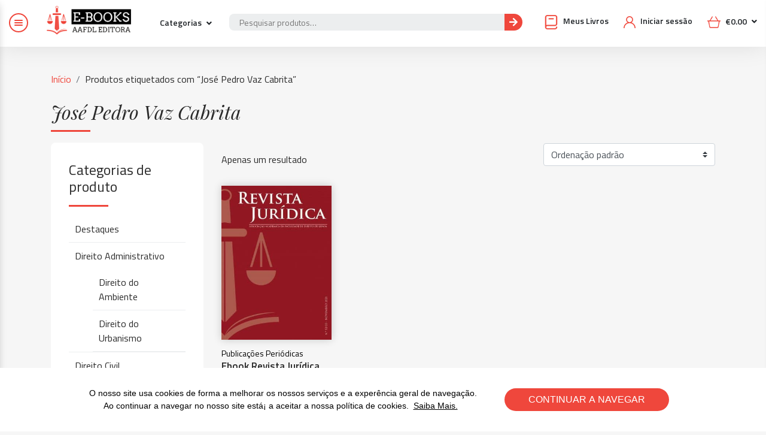

--- FILE ---
content_type: text/html; charset=UTF-8
request_url: https://ebooks.aafdl.pt/produto-etiqueta/jose-pedro-vaz-cabrita/
body_size: 18809
content:

<!DOCTYPE html>
<!--[if IE 8]> 
<html lang="pt" class="ie8">
	<![endif]-->
	<!--[if !IE]><!-->
	<html lang="pt">
		<!--<![endif]-->
		<head>
			<meta charset="utf-8" />
			<title>Arquivo de José Pedro Vaz Cabrita - E-BOOKS AAFDL E-BOOKS AAFDL</title><link rel="stylesheet" href="https://fonts.googleapis.com/css?family=Titillium%20Web%3A300%2C400%2C600%2C700%7CPlayfair%20Display%3A400%2C400i%2C700%2C700i&#038;display=swap" />
			<meta content="width=device-width, initial-scale=1.0, maximum-scale=1.0, user-scalable=no" name="viewport" />
			<meta content="" name="description" />
			<!-- ================== BEGIN BASE CSS STYLE ================== -->
			
			
			<link href="https://ebooks.aafdl.pt/wp-content/themes/aafdlebooks/assets/plugins/bootstrap/css/bootstrap.min.css" rel="stylesheet" />
			<link href="https://ebooks.aafdl.pt/wp-content/themes/aafdlebooks/assets/plugins/wow/animate.css" rel="stylesheet" />
			<link href="https://ebooks.aafdl.pt/wp-content/themes/aafdlebooks/assets/plugins/owlcarousel/assets/owl.carousel.min.css" rel="stylesheet" />
			<link href="https://ebooks.aafdl.pt/wp-content/themes/aafdlebooks/assets/plugins/fontawesome/css/fontawesome-all.min.css" rel="stylesheet" />
			<link href="https://ebooks.aafdl.pt/wp-content/themes/aafdlebooks/assets/dist/css/style.css?v=4.99" rel="stylesheet" />
			<link rel="shortcut icon" href="https://ebooks.aafdl.pt/wp-content/themes/aafdlebooks/favicon.png" />

			<!-- ================== END BASE CSS STYLE ================== -->
			<script type="text/javascript">
			    var ajaxurl = "https://ebooks.aafdl.pt/wp-admin/admin-ajax.php";
			</script>
			<meta name='robots' content='index, follow, max-image-preview:large, max-snippet:-1, max-video-preview:-1' />

	<!-- This site is optimized with the Yoast SEO plugin v20.5 - https://yoast.com/wordpress/plugins/seo/ -->
	<link rel="canonical" href="https://ebooks.aafdl.pt/produto-etiqueta/jose-pedro-vaz-cabrita/" />
	<meta property="og:locale" content="pt_PT" />
	<meta property="og:type" content="article" />
	<meta property="og:title" content="Arquivo de José Pedro Vaz Cabrita - E-BOOKS AAFDL" />
	<meta property="og:url" content="https://ebooks.aafdl.pt/produto-etiqueta/jose-pedro-vaz-cabrita/" />
	<meta property="og:site_name" content="E-BOOKS AAFDL" />
	<meta name="twitter:card" content="summary_large_image" />
	<script type="application/ld+json" class="yoast-schema-graph">{"@context":"https://schema.org","@graph":[{"@type":"CollectionPage","@id":"https://ebooks.aafdl.pt/produto-etiqueta/jose-pedro-vaz-cabrita/","url":"https://ebooks.aafdl.pt/produto-etiqueta/jose-pedro-vaz-cabrita/","name":"Arquivo de José Pedro Vaz Cabrita - E-BOOKS AAFDL","isPartOf":{"@id":"https://ebooks.aafdl.pt/#website"},"primaryImageOfPage":{"@id":"https://ebooks.aafdl.pt/produto-etiqueta/jose-pedro-vaz-cabrita/#primaryimage"},"image":{"@id":"https://ebooks.aafdl.pt/produto-etiqueta/jose-pedro-vaz-cabrita/#primaryimage"},"thumbnailUrl":"https://ebooks.aafdl.pt/wp-content/uploads/2021/11/5606939009883.jpg","breadcrumb":{"@id":"https://ebooks.aafdl.pt/produto-etiqueta/jose-pedro-vaz-cabrita/#breadcrumb"},"inLanguage":"pt-PT"},{"@type":"ImageObject","inLanguage":"pt-PT","@id":"https://ebooks.aafdl.pt/produto-etiqueta/jose-pedro-vaz-cabrita/#primaryimage","url":"https://ebooks.aafdl.pt/wp-content/uploads/2021/11/5606939009883.jpg","contentUrl":"https://ebooks.aafdl.pt/wp-content/uploads/2021/11/5606939009883.jpg","width":1135,"height":1605},{"@type":"BreadcrumbList","@id":"https://ebooks.aafdl.pt/produto-etiqueta/jose-pedro-vaz-cabrita/#breadcrumb","itemListElement":[{"@type":"ListItem","position":1,"name":"Início","item":"https://ebooks.aafdl.pt/"},{"@type":"ListItem","position":2,"name":"José Pedro Vaz Cabrita"}]},{"@type":"WebSite","@id":"https://ebooks.aafdl.pt/#website","url":"https://ebooks.aafdl.pt/","name":"E-BOOKS AAFDL Editora","description":"","publisher":{"@id":"https://ebooks.aafdl.pt/#organization"},"potentialAction":[{"@type":"SearchAction","target":{"@type":"EntryPoint","urlTemplate":"https://ebooks.aafdl.pt/?s={search_term_string}"},"query-input":"required name=search_term_string"}],"inLanguage":"pt-PT"},{"@type":"Organization","@id":"https://ebooks.aafdl.pt/#organization","name":"E-BOOKS AAFDL Editora","url":"https://ebooks.aafdl.pt/","logo":{"@type":"ImageObject","inLanguage":"pt-PT","@id":"https://ebooks.aafdl.pt/#/schema/logo/image/","url":"https://ebooks.aafdl.pt/wp-content/uploads/2020/04/aafdl-ebooks-platafoma-leitura-online-logotipo.png","contentUrl":"https://ebooks.aafdl.pt/wp-content/uploads/2020/04/aafdl-ebooks-platafoma-leitura-online-logotipo.png","width":344,"height":342,"caption":"E-BOOKS AAFDL Editora"},"image":{"@id":"https://ebooks.aafdl.pt/#/schema/logo/image/"},"sameAs":["https://www.facebook.com/AAFDLeditora/","https://linkedin.com/company/aafdl-editora"]}]}</script>
	<!-- / Yoast SEO plugin. -->


<script type='application/javascript'>console.log('PixelYourSite Free version 9.3.6');</script>
<link href='https://fonts.gstatic.com' crossorigin rel='preconnect' />
<link rel="alternate" type="application/rss+xml" title="Feed E-BOOKS AAFDL &raquo; José Pedro Vaz Cabrita Etiqueta" href="https://ebooks.aafdl.pt/produto-etiqueta/jose-pedro-vaz-cabrita/feed/" />
<style type="text/css">
img.wp-smiley,
img.emoji {
	display: inline !important;
	border: none !important;
	box-shadow: none !important;
	height: 1em !important;
	width: 1em !important;
	margin: 0 0.07em !important;
	vertical-align: -0.1em !important;
	background: none !important;
	padding: 0 !important;
}
</style>
	<link rel='stylesheet' id='wp-block-library-css' href='https://ebooks.aafdl.pt/wp-includes/css/dist/block-library/style.min.css?ver=6.2.8' type='text/css' media='all' />
<link rel='stylesheet' id='wc-blocks-vendors-style-css' href='https://ebooks.aafdl.pt/wp-content/plugins/woocommerce/packages/woocommerce-blocks/build/wc-blocks-vendors-style.css?ver=9.8.4' type='text/css' media='all' />
<link rel='stylesheet' id='wc-blocks-style-css' href='https://ebooks.aafdl.pt/wp-content/plugins/woocommerce/packages/woocommerce-blocks/build/wc-blocks-style.css?ver=9.8.4' type='text/css' media='all' />
<link rel='stylesheet' id='classic-theme-styles-css' href='https://ebooks.aafdl.pt/wp-includes/css/classic-themes.min.css?ver=6.2.8' type='text/css' media='all' />
<style id='global-styles-inline-css' type='text/css'>
body{--wp--preset--color--black: #000000;--wp--preset--color--cyan-bluish-gray: #abb8c3;--wp--preset--color--white: #ffffff;--wp--preset--color--pale-pink: #f78da7;--wp--preset--color--vivid-red: #cf2e2e;--wp--preset--color--luminous-vivid-orange: #ff6900;--wp--preset--color--luminous-vivid-amber: #fcb900;--wp--preset--color--light-green-cyan: #7bdcb5;--wp--preset--color--vivid-green-cyan: #00d084;--wp--preset--color--pale-cyan-blue: #8ed1fc;--wp--preset--color--vivid-cyan-blue: #0693e3;--wp--preset--color--vivid-purple: #9b51e0;--wp--preset--gradient--vivid-cyan-blue-to-vivid-purple: linear-gradient(135deg,rgba(6,147,227,1) 0%,rgb(155,81,224) 100%);--wp--preset--gradient--light-green-cyan-to-vivid-green-cyan: linear-gradient(135deg,rgb(122,220,180) 0%,rgb(0,208,130) 100%);--wp--preset--gradient--luminous-vivid-amber-to-luminous-vivid-orange: linear-gradient(135deg,rgba(252,185,0,1) 0%,rgba(255,105,0,1) 100%);--wp--preset--gradient--luminous-vivid-orange-to-vivid-red: linear-gradient(135deg,rgba(255,105,0,1) 0%,rgb(207,46,46) 100%);--wp--preset--gradient--very-light-gray-to-cyan-bluish-gray: linear-gradient(135deg,rgb(238,238,238) 0%,rgb(169,184,195) 100%);--wp--preset--gradient--cool-to-warm-spectrum: linear-gradient(135deg,rgb(74,234,220) 0%,rgb(151,120,209) 20%,rgb(207,42,186) 40%,rgb(238,44,130) 60%,rgb(251,105,98) 80%,rgb(254,248,76) 100%);--wp--preset--gradient--blush-light-purple: linear-gradient(135deg,rgb(255,206,236) 0%,rgb(152,150,240) 100%);--wp--preset--gradient--blush-bordeaux: linear-gradient(135deg,rgb(254,205,165) 0%,rgb(254,45,45) 50%,rgb(107,0,62) 100%);--wp--preset--gradient--luminous-dusk: linear-gradient(135deg,rgb(255,203,112) 0%,rgb(199,81,192) 50%,rgb(65,88,208) 100%);--wp--preset--gradient--pale-ocean: linear-gradient(135deg,rgb(255,245,203) 0%,rgb(182,227,212) 50%,rgb(51,167,181) 100%);--wp--preset--gradient--electric-grass: linear-gradient(135deg,rgb(202,248,128) 0%,rgb(113,206,126) 100%);--wp--preset--gradient--midnight: linear-gradient(135deg,rgb(2,3,129) 0%,rgb(40,116,252) 100%);--wp--preset--duotone--dark-grayscale: url('#wp-duotone-dark-grayscale');--wp--preset--duotone--grayscale: url('#wp-duotone-grayscale');--wp--preset--duotone--purple-yellow: url('#wp-duotone-purple-yellow');--wp--preset--duotone--blue-red: url('#wp-duotone-blue-red');--wp--preset--duotone--midnight: url('#wp-duotone-midnight');--wp--preset--duotone--magenta-yellow: url('#wp-duotone-magenta-yellow');--wp--preset--duotone--purple-green: url('#wp-duotone-purple-green');--wp--preset--duotone--blue-orange: url('#wp-duotone-blue-orange');--wp--preset--font-size--small: 13px;--wp--preset--font-size--medium: 20px;--wp--preset--font-size--large: 36px;--wp--preset--font-size--x-large: 42px;--wp--preset--spacing--20: 0.44rem;--wp--preset--spacing--30: 0.67rem;--wp--preset--spacing--40: 1rem;--wp--preset--spacing--50: 1.5rem;--wp--preset--spacing--60: 2.25rem;--wp--preset--spacing--70: 3.38rem;--wp--preset--spacing--80: 5.06rem;--wp--preset--shadow--natural: 6px 6px 9px rgba(0, 0, 0, 0.2);--wp--preset--shadow--deep: 12px 12px 50px rgba(0, 0, 0, 0.4);--wp--preset--shadow--sharp: 6px 6px 0px rgba(0, 0, 0, 0.2);--wp--preset--shadow--outlined: 6px 6px 0px -3px rgba(255, 255, 255, 1), 6px 6px rgba(0, 0, 0, 1);--wp--preset--shadow--crisp: 6px 6px 0px rgba(0, 0, 0, 1);}:where(.is-layout-flex){gap: 0.5em;}body .is-layout-flow > .alignleft{float: left;margin-inline-start: 0;margin-inline-end: 2em;}body .is-layout-flow > .alignright{float: right;margin-inline-start: 2em;margin-inline-end: 0;}body .is-layout-flow > .aligncenter{margin-left: auto !important;margin-right: auto !important;}body .is-layout-constrained > .alignleft{float: left;margin-inline-start: 0;margin-inline-end: 2em;}body .is-layout-constrained > .alignright{float: right;margin-inline-start: 2em;margin-inline-end: 0;}body .is-layout-constrained > .aligncenter{margin-left: auto !important;margin-right: auto !important;}body .is-layout-constrained > :where(:not(.alignleft):not(.alignright):not(.alignfull)){max-width: var(--wp--style--global--content-size);margin-left: auto !important;margin-right: auto !important;}body .is-layout-constrained > .alignwide{max-width: var(--wp--style--global--wide-size);}body .is-layout-flex{display: flex;}body .is-layout-flex{flex-wrap: wrap;align-items: center;}body .is-layout-flex > *{margin: 0;}:where(.wp-block-columns.is-layout-flex){gap: 2em;}.has-black-color{color: var(--wp--preset--color--black) !important;}.has-cyan-bluish-gray-color{color: var(--wp--preset--color--cyan-bluish-gray) !important;}.has-white-color{color: var(--wp--preset--color--white) !important;}.has-pale-pink-color{color: var(--wp--preset--color--pale-pink) !important;}.has-vivid-red-color{color: var(--wp--preset--color--vivid-red) !important;}.has-luminous-vivid-orange-color{color: var(--wp--preset--color--luminous-vivid-orange) !important;}.has-luminous-vivid-amber-color{color: var(--wp--preset--color--luminous-vivid-amber) !important;}.has-light-green-cyan-color{color: var(--wp--preset--color--light-green-cyan) !important;}.has-vivid-green-cyan-color{color: var(--wp--preset--color--vivid-green-cyan) !important;}.has-pale-cyan-blue-color{color: var(--wp--preset--color--pale-cyan-blue) !important;}.has-vivid-cyan-blue-color{color: var(--wp--preset--color--vivid-cyan-blue) !important;}.has-vivid-purple-color{color: var(--wp--preset--color--vivid-purple) !important;}.has-black-background-color{background-color: var(--wp--preset--color--black) !important;}.has-cyan-bluish-gray-background-color{background-color: var(--wp--preset--color--cyan-bluish-gray) !important;}.has-white-background-color{background-color: var(--wp--preset--color--white) !important;}.has-pale-pink-background-color{background-color: var(--wp--preset--color--pale-pink) !important;}.has-vivid-red-background-color{background-color: var(--wp--preset--color--vivid-red) !important;}.has-luminous-vivid-orange-background-color{background-color: var(--wp--preset--color--luminous-vivid-orange) !important;}.has-luminous-vivid-amber-background-color{background-color: var(--wp--preset--color--luminous-vivid-amber) !important;}.has-light-green-cyan-background-color{background-color: var(--wp--preset--color--light-green-cyan) !important;}.has-vivid-green-cyan-background-color{background-color: var(--wp--preset--color--vivid-green-cyan) !important;}.has-pale-cyan-blue-background-color{background-color: var(--wp--preset--color--pale-cyan-blue) !important;}.has-vivid-cyan-blue-background-color{background-color: var(--wp--preset--color--vivid-cyan-blue) !important;}.has-vivid-purple-background-color{background-color: var(--wp--preset--color--vivid-purple) !important;}.has-black-border-color{border-color: var(--wp--preset--color--black) !important;}.has-cyan-bluish-gray-border-color{border-color: var(--wp--preset--color--cyan-bluish-gray) !important;}.has-white-border-color{border-color: var(--wp--preset--color--white) !important;}.has-pale-pink-border-color{border-color: var(--wp--preset--color--pale-pink) !important;}.has-vivid-red-border-color{border-color: var(--wp--preset--color--vivid-red) !important;}.has-luminous-vivid-orange-border-color{border-color: var(--wp--preset--color--luminous-vivid-orange) !important;}.has-luminous-vivid-amber-border-color{border-color: var(--wp--preset--color--luminous-vivid-amber) !important;}.has-light-green-cyan-border-color{border-color: var(--wp--preset--color--light-green-cyan) !important;}.has-vivid-green-cyan-border-color{border-color: var(--wp--preset--color--vivid-green-cyan) !important;}.has-pale-cyan-blue-border-color{border-color: var(--wp--preset--color--pale-cyan-blue) !important;}.has-vivid-cyan-blue-border-color{border-color: var(--wp--preset--color--vivid-cyan-blue) !important;}.has-vivid-purple-border-color{border-color: var(--wp--preset--color--vivid-purple) !important;}.has-vivid-cyan-blue-to-vivid-purple-gradient-background{background: var(--wp--preset--gradient--vivid-cyan-blue-to-vivid-purple) !important;}.has-light-green-cyan-to-vivid-green-cyan-gradient-background{background: var(--wp--preset--gradient--light-green-cyan-to-vivid-green-cyan) !important;}.has-luminous-vivid-amber-to-luminous-vivid-orange-gradient-background{background: var(--wp--preset--gradient--luminous-vivid-amber-to-luminous-vivid-orange) !important;}.has-luminous-vivid-orange-to-vivid-red-gradient-background{background: var(--wp--preset--gradient--luminous-vivid-orange-to-vivid-red) !important;}.has-very-light-gray-to-cyan-bluish-gray-gradient-background{background: var(--wp--preset--gradient--very-light-gray-to-cyan-bluish-gray) !important;}.has-cool-to-warm-spectrum-gradient-background{background: var(--wp--preset--gradient--cool-to-warm-spectrum) !important;}.has-blush-light-purple-gradient-background{background: var(--wp--preset--gradient--blush-light-purple) !important;}.has-blush-bordeaux-gradient-background{background: var(--wp--preset--gradient--blush-bordeaux) !important;}.has-luminous-dusk-gradient-background{background: var(--wp--preset--gradient--luminous-dusk) !important;}.has-pale-ocean-gradient-background{background: var(--wp--preset--gradient--pale-ocean) !important;}.has-electric-grass-gradient-background{background: var(--wp--preset--gradient--electric-grass) !important;}.has-midnight-gradient-background{background: var(--wp--preset--gradient--midnight) !important;}.has-small-font-size{font-size: var(--wp--preset--font-size--small) !important;}.has-medium-font-size{font-size: var(--wp--preset--font-size--medium) !important;}.has-large-font-size{font-size: var(--wp--preset--font-size--large) !important;}.has-x-large-font-size{font-size: var(--wp--preset--font-size--x-large) !important;}
.wp-block-navigation a:where(:not(.wp-element-button)){color: inherit;}
:where(.wp-block-columns.is-layout-flex){gap: 2em;}
.wp-block-pullquote{font-size: 1.5em;line-height: 1.6;}
</style>
<link rel='stylesheet' id='dashicons-css' href='https://ebooks.aafdl.pt/wp-includes/css/dashicons.min.css?ver=6.2.8' type='text/css' media='all' />
<link rel='stylesheet' id='egoi-for-wp-css' href='https://ebooks.aafdl.pt/wp-content/plugins/smart-marketing-for-wp/public/css/egoi-for-wp-public.css?ver=5.0.9' type='text/css' media='' />
<link rel='stylesheet' id='woobsp_widget_css-css' href='https://ebooks.aafdl.pt/wp-content/plugins/woo-best-selling-products/assets/woobsp-styles.css?ver=1.3.1' type='text/css' media='all' />
<style id='woocommerce-inline-inline-css' type='text/css'>
.woocommerce form .form-row .required { visibility: visible; }
</style>
<link rel='stylesheet' id='jquery-ui-style-css' href='https://ebooks.aafdl.pt/wp-content/plugins/sumosubscriptions/assets/css/jquery-ui.css?ver=13.5' type='text/css' media='all' />
<link rel='stylesheet' id='sumosubs-frontend-css' href='https://ebooks.aafdl.pt/wp-content/plugins/sumosubscriptions/assets/css/frontend.css?ver=13.5' type='text/css' media='all' />
<script type='text/javascript' id='canvas-loader-js-extra'>
/* <![CDATA[ */
var egoi_config_ajax_object_core = {"ajax_url":"https:\/\/ebooks.aafdl.pt\/wp-admin\/admin-ajax.php","ajax_nonce":"1bdeeeeff3"};
/* ]]> */
</script>
<script type='text/javascript' src='https://ebooks.aafdl.pt/wp-content/plugins/smart-marketing-for-wp/admin/js/egoi-for-wp-canvas.js?ver=5.0.9' id='canvas-loader-js'></script>
<script type='text/javascript' src='https://ebooks.aafdl.pt/wp-includes/js/jquery/jquery.min.js?ver=3.6.4' id='jquery-core-js'></script>
<script type='text/javascript' src='https://ebooks.aafdl.pt/wp-includes/js/jquery/jquery-migrate.min.js?ver=3.4.0' id='jquery-migrate-js'></script>
<script type='text/javascript' src='https://ebooks.aafdl.pt/wp-content/plugins/pixelyoursite/dist/scripts/jquery.bind-first-0.2.3.min.js?ver=6.2.8' id='jquery-bind-first-js'></script>
<script type='text/javascript' src='https://ebooks.aafdl.pt/wp-content/plugins/pixelyoursite/dist/scripts/js.cookie-2.1.3.min.js?ver=2.1.3' id='js-cookie-pys-js'></script>
<script type='text/javascript' id='pys-js-extra'>
/* <![CDATA[ */
var pysOptions = {"staticEvents":{"facebook":{"init_event":[{"delay":0,"type":"static","name":"PageView","pixelIds":["397427061217572"],"eventID":"77092a5b-6066-4021-961b-c71caff008a3","params":{"page_title":"Jos\u00e9 Pedro Vaz Cabrita","post_type":"product_tag","post_id":1581,"plugin":"PixelYourSite","user_role":"guest","event_url":"ebooks.aafdl.pt\/produto-etiqueta\/jose-pedro-vaz-cabrita\/"},"e_id":"init_event","ids":[],"hasTimeWindow":false,"timeWindow":0,"woo_order":"","edd_order":""}]}},"dynamicEvents":{"automatic_event_form":{"facebook":{"delay":0,"type":"dyn","name":"Form","pixelIds":["397427061217572"],"eventID":"4e7addea-8bd4-4df3-b40a-2bd4475bf75b","params":{"page_title":"Jos\u00e9 Pedro Vaz Cabrita","post_type":"product_tag","post_id":1581,"plugin":"PixelYourSite","user_role":"guest","event_url":"ebooks.aafdl.pt\/produto-etiqueta\/jose-pedro-vaz-cabrita\/"},"e_id":"automatic_event_form","ids":[],"hasTimeWindow":false,"timeWindow":0,"woo_order":"","edd_order":""}},"automatic_event_download":{"facebook":{"delay":0,"type":"dyn","name":"Download","extensions":["","doc","exe","js","pdf","ppt","tgz","zip","xls"],"pixelIds":["397427061217572"],"eventID":"110d1bb7-d82b-4302-8f64-9a0c739d3786","params":{"page_title":"Jos\u00e9 Pedro Vaz Cabrita","post_type":"product_tag","post_id":1581,"plugin":"PixelYourSite","user_role":"guest","event_url":"ebooks.aafdl.pt\/produto-etiqueta\/jose-pedro-vaz-cabrita\/"},"e_id":"automatic_event_download","ids":[],"hasTimeWindow":false,"timeWindow":0,"woo_order":"","edd_order":""}},"automatic_event_comment":{"facebook":{"delay":0,"type":"dyn","name":"Comment","pixelIds":["397427061217572"],"eventID":"165170c4-069c-44c3-b1e9-c14efc6ce5f3","params":{"page_title":"Jos\u00e9 Pedro Vaz Cabrita","post_type":"product_tag","post_id":1581,"plugin":"PixelYourSite","user_role":"guest","event_url":"ebooks.aafdl.pt\/produto-etiqueta\/jose-pedro-vaz-cabrita\/"},"e_id":"automatic_event_comment","ids":[],"hasTimeWindow":false,"timeWindow":0,"woo_order":"","edd_order":""}}},"triggerEvents":[],"triggerEventTypes":[],"facebook":{"pixelIds":["397427061217572"],"advancedMatching":[],"removeMetadata":false,"contentParams":{"post_type":"product_tag","post_id":1581,"content_name":"Jos\u00e9 Pedro Vaz Cabrita"},"commentEventEnabled":true,"wooVariableAsSimple":false,"downloadEnabled":true,"formEventEnabled":true,"ajaxForServerEvent":true,"serverApiEnabled":true,"wooCRSendFromServer":false},"debug":"","siteUrl":"https:\/\/ebooks.aafdl.pt","ajaxUrl":"https:\/\/ebooks.aafdl.pt\/wp-admin\/admin-ajax.php","ajax_event":"81c8f4e0ef","enable_remove_download_url_param":"1","cookie_duration":"7","last_visit_duration":"60","enable_success_send_form":"","gdpr":{"ajax_enabled":false,"all_disabled_by_api":false,"facebook_disabled_by_api":false,"analytics_disabled_by_api":false,"google_ads_disabled_by_api":false,"pinterest_disabled_by_api":false,"bing_disabled_by_api":false,"facebook_prior_consent_enabled":true,"analytics_prior_consent_enabled":true,"google_ads_prior_consent_enabled":null,"pinterest_prior_consent_enabled":true,"bing_prior_consent_enabled":true,"cookiebot_integration_enabled":false,"cookiebot_facebook_consent_category":"marketing","cookiebot_analytics_consent_category":"statistics","cookiebot_google_ads_consent_category":null,"cookiebot_pinterest_consent_category":"marketing","cookiebot_bing_consent_category":"marketing","consent_magic_integration_enabled":false,"real_cookie_banner_integration_enabled":false,"cookie_notice_integration_enabled":false,"cookie_law_info_integration_enabled":false},"woo":{"enabled":true,"enabled_save_data_to_orders":true,"addToCartOnButtonEnabled":true,"addToCartOnButtonValueEnabled":true,"addToCartOnButtonValueOption":"price","singleProductId":null,"removeFromCartSelector":"form.woocommerce-cart-form .remove","addToCartCatchMethod":"add_cart_hook"},"edd":{"enabled":false}};
/* ]]> */
</script>
<script type='text/javascript' src='https://ebooks.aafdl.pt/wp-content/plugins/pixelyoursite/dist/scripts/public.js?ver=9.3.6' id='pys-js'></script>
<script type='text/javascript' id='sumosubs-single-product-js-extra'>
/* <![CDATA[ */
var sumosubs_single_product_params = {"wp_ajax_url":"https:\/\/ebooks.aafdl.pt\/wp-admin\/admin-ajax.php","get_product_nonce":"1dc272852b","get_variation_nonce":"af4485831c","product_id":"","product_type":"","default_add_to_cart_text":"Add to cart","variation_data_template":"from-woocommerce"};
/* ]]> */
</script>
<script type='text/javascript' src='https://ebooks.aafdl.pt/wp-content/plugins/sumosubscriptions/assets/js/frontend/single-product.js?ver=13.5' id='sumosubs-single-product-js'></script>
<link rel="https://api.w.org/" href="https://ebooks.aafdl.pt/wp-json/" /><link rel="alternate" type="application/json" href="https://ebooks.aafdl.pt/wp-json/wp/v2/product_tag/1581" /><link rel="EditURI" type="application/rsd+xml" title="RSD" href="https://ebooks.aafdl.pt/xmlrpc.php?rsd" />
<link rel="wlwmanifest" type="application/wlwmanifest+xml" href="https://ebooks.aafdl.pt/wp-includes/wlwmanifest.xml" />
<meta name="generator" content="WordPress 6.2.8" />
<meta name="generator" content="WooCommerce 7.6.0" />
	<noscript><style>.woocommerce-product-gallery{ opacity: 1 !important; }</style></noscript>
	<link rel="icon" href="https://ebooks.aafdl.pt/wp-content/uploads/2020/02/cropped-aafdl-editora-favicon-32x32.png" sizes="32x32" />
<link rel="icon" href="https://ebooks.aafdl.pt/wp-content/uploads/2020/02/cropped-aafdl-editora-favicon-192x192.png" sizes="192x192" />
<link rel="apple-touch-icon" href="https://ebooks.aafdl.pt/wp-content/uploads/2020/02/cropped-aafdl-editora-favicon-180x180.png" />
<meta name="msapplication-TileImage" content="https://ebooks.aafdl.pt/wp-content/uploads/2020/02/cropped-aafdl-editora-favicon-270x270.png" />
		</head>
		<body data-rsssl=1 class="archive tax-product_tag term-jose-pedro-vaz-cabrita term-1581 theme-aafdlebooks woocommerce woocommerce-page woocommerce-no-js">
			<header>
				<div class="container-fluid pr-0">
					<div class="menu">
						<button class="btn-menu">
							<span></span>
							<span></span>
							<span></span>
						</button>
					</div>
					<div class="box">
						<div class="row">
							<div class="col-5 col-md-2 col-lg-3">
								<div class="row">
									<div class="col-lg-7 col-md-12">
										<h1><a href="https://ebooks.aafdl.pt"><img src="https://ebooks.aafdl.pt/wp-content/themes/aafdlebooks/assets/img/logo.png" alt="E-books AAFDL Editora" /></a></h1>
									</div>
									<div class="col-md-5 d-none d-lg-block">
										<div class="dropdown">
										  <button class="btn dropdown-toggle" type="button" id="dropdownMenuButton" data-toggle="dropdown" aria-haspopup="true" aria-expanded="false">
										    Categorias
										  </button>
										  <div class="dropdown-menu dropdown-categories" aria-labelledby="dropdownMenuButton">
							            		<ul style="display: block;">

								            													        												        												        <li>
												            <a  href="https://ebooks.aafdl.pt/categoria-produto/diversos/"><span>Diversos</span></a>
												        
												            												        </li>
												    												        												        												        <li>
												            <a  href="https://ebooks.aafdl.pt/categoria-produto/destaques/"><span>Destaques</span></a>
												        
												            												        </li>
												    												        												        												        <li class='menu-item menu-item-type-post_type menu-item-object-page menu-item-has-children'>
												            <a  href="https://ebooks.aafdl.pt/categoria-produto/direito-administrativo/"><span>Direito Administrativo</span></a>
												            
												            												                <ul class='sub-menu'>
												                    												                        <li> <a  href="https://ebooks.aafdl.pt/categoria-produto/direito-administrativo/direito-do-ambiente/"><span>Direito do Ambiente</span></a></li>
												                    												                        <li> <a  href="https://ebooks.aafdl.pt/categoria-produto/direito-administrativo/direito-do-urbanismo/"><span>Direito do Urbanismo</span></a></li>
												                    												                </ul>
												            												        </li>
												    												        												        												        <li class='menu-item menu-item-type-post_type menu-item-object-page menu-item-has-children'>
												            <a  href="https://ebooks.aafdl.pt/categoria-produto/direito-civil/"><span>Direito Civil</span></a>
												            
												            												                <ul class='sub-menu'>
												                    												                        <li> <a  href="https://ebooks.aafdl.pt/categoria-produto/direito-civil/direito-da-familia-e-sucessoes/"><span>Direito da Família e Sucessões</span></a></li>
												                    												                        <li> <a  href="https://ebooks.aafdl.pt/categoria-produto/direito-civil/direito-das-obrigacoes/"><span>Direito das Obrigações</span></a></li>
												                    												                        <li> <a  href="https://ebooks.aafdl.pt/categoria-produto/direito-civil/direitos-reais/"><span>Direitos Reais</span></a></li>
												                    												                </ul>
												            												        </li>
												    												        												        												        <li>
												            <a  href="https://ebooks.aafdl.pt/categoria-produto/direito-comercial/"><span>Direito Comercial</span></a>
												        
												            												        </li>
												    												        												        												        <li>
												            <a  href="https://ebooks.aafdl.pt/categoria-produto/direito-comparado/"><span>Direito Comparado</span></a>
												        
												            												        </li>
												    												        												        												        <li>
												            <a  href="https://ebooks.aafdl.pt/categoria-produto/direito-constitucional/"><span>Direito Constitucional</span></a>
												        
												            												        </li>
												    												        												        												        <li>
												            <a  href="https://ebooks.aafdl.pt/categoria-produto/direito-da-economia-e-financas-publicas/"><span>Direito da Economia e Finanças Públicas</span></a>
												        
												            												        </li>
												    												        												        												        <li>
												            <a  href="https://ebooks.aafdl.pt/categoria-produto/direito-da-uniao-europeia/"><span>Direito da União Europeia</span></a>
												        
												            												        </li>
												    												        												        												        <li>
												            <a  href="https://ebooks.aafdl.pt/categoria-produto/direito-do-desporto/"><span>Direito do Desporto</span></a>
												        
												            												        </li>
												    												        												        												        <li>
												            <a  href="https://ebooks.aafdl.pt/categoria-produto/direito-do-trabalho/"><span>Direito do Trabalho</span></a>
												        
												            												        </li>
												    												        												        												        <li>
												            <a  href="https://ebooks.aafdl.pt/categoria-produto/direito-e-processo-penal/"><span>Direito e Processo Penal</span></a>
												        
												            												        </li>
												    												        												        												        <li>
												            <a  href="https://ebooks.aafdl.pt/categoria-produto/direito-fiscal-e-tributario/"><span>Direito Fiscal e Tributário</span></a>
												        
												            												        </li>
												    												        												        												        <li class='menu-item menu-item-type-post_type menu-item-object-page menu-item-has-children'>
												            <a  href="https://ebooks.aafdl.pt/categoria-produto/direito-internacional/"><span>Direito Internacional</span></a>
												            
												            												                <ul class='sub-menu'>
												                    												                        <li> <a  href="https://ebooks.aafdl.pt/categoria-produto/direito-internacional/direito-internacional-privado/"><span>Direito Internacional Privado</span></a></li>
												                    												                        <li> <a  href="https://ebooks.aafdl.pt/categoria-produto/direito-internacional/direito-internacional-publico/"><span>Direito Internacional Público</span></a></li>
												                    												                </ul>
												            												        </li>
												    												        												        												        <li>
												            <a  href="https://ebooks.aafdl.pt/categoria-produto/direito-processual-civil/"><span>Direito Processual Civil</span></a>
												        
												            												        </li>
												    												        												        												        <li>
												            <a  href="https://ebooks.aafdl.pt/categoria-produto/filosofia-do-direito/"><span>Filosofia do Direito</span></a>
												        
												            												        </li>
												    												        												        												        <li>
												            <a  href="https://ebooks.aafdl.pt/categoria-produto/historia-do-direito/"><span>História do Direito</span></a>
												        
												            												        </li>
												    												        												        												        <li>
												            <a  href="https://ebooks.aafdl.pt/categoria-produto/introducao-ao-direito/"><span>Introdução ao Direito</span></a>
												        
												            												        </li>
												    												        												        												        <li class='menu-item menu-item-type-post_type menu-item-object-page menu-item-has-children'>
												            <a  href="https://ebooks.aafdl.pt/categoria-produto/publicacoes-periodicas/"><span>Publicações Periódicas</span></a>
												            
												            												                <ul class='sub-menu'>
												                    												                        <li> <a  href="https://ebooks.aafdl.pt/categoria-produto/publicacoes-periodicas/estudos-apodit/"><span>Estudos Apodit</span></a></li>
												                    												                        <li> <a  href="https://ebooks.aafdl.pt/categoria-produto/publicacoes-periodicas/interpretatio-prudentium/"><span>Interpretatio Prudentium</span></a></li>
												                    												                        <li> <a  href="https://ebooks.aafdl.pt/categoria-produto/publicacoes-periodicas/revista-angolana-de-legislacao-e-jurisprudencia/"><span>Revista Angolana de Legislação e Jurisprudência</span></a></li>
												                    												                        <li> <a  href="https://ebooks.aafdl.pt/categoria-produto/publicacoes-periodicas/revista-de-direito-administrativo/"><span>Revista de Direito Administrativo</span></a></li>
												                    												                        <li> <a  href="https://ebooks.aafdl.pt/categoria-produto/publicacoes-periodicas/revista-de-direito-do-desporto/"><span>Revista de Direito do Desporto</span></a></li>
												                    												                        <li> <a  href="https://ebooks.aafdl.pt/categoria-produto/publicacoes-periodicas/revista-ex-libris/"><span>Revista Ex Libris</span></a></li>
												                    												                        <li> <a  href="https://ebooks.aafdl.pt/categoria-produto/publicacoes-periodicas/revista-ius-dictum/"><span>Revista Ius Dictum</span></a></li>
												                    												                        <li> <a  href="https://ebooks.aafdl.pt/categoria-produto/publicacoes-periodicas/revista-vere-dictum-binario/"><span>Revista Vere Dictum Binário</span></a></li>
												                    												                </ul>
												            												        </li>
												    


									            </ul>
										  </div>
										</div>
									</div>
								</div>
							</div>
							<div class="col-xl-5 col-md-4 col-lg-4 col-xxl-6 boxSearchMobile">
								<form role="search" method="get" class="woocommerce-product-search" action="https://ebooks.aafdl.pt">
									<input type="search" id="woocommerce-product-search-field-0" class="search-field" placeholder="Pesquisar produtos…" value="" name="s">
									<button type="submit" value="Pesquisa"><i class="fas fa-arrow-right"></i></button>
									<input type="hidden" name="post_type" value="product">
								</form>
							</div>
							<div class="col-7 col-xl-4 col-md-6 col-lg-5 col-xxl-3 text-right pl-0">
								<div class="btn-group" role="group" aria-label="Basic example">



								  <a href="#" class="btn-search-mob d-inline-block d-sm-none btn pl-0"><img class='iw1' src="https://ebooks.aafdl.pt/wp-content/themes/aafdlebooks/assets/img/search.png"/>
								  </a>
								   								  <a href="#" class="btn btn-login pl-0"><img class='iw1' src="https://ebooks.aafdl.pt/wp-content/themes/aafdlebooks/assets/img/ico-header-1.png"/>
								  <span class='d-none d-sm-inline-block'>Meus Livros</span></a>

						              

								   						                <a class="btn btn-login" href="#"><img class='iw2' src="https://ebooks.aafdl.pt/wp-content/themes/aafdlebooks/assets/img/ico-header-2.png"/> <span class='d-none d-sm-inline-block'>Iniciar sessão</span></a>

						              
								  <div class="btn-group" role="group">
								    <button id="btnGroupDrop1" type="button" class="btn  dropdown-toggle" data-toggle="dropdown" aria-haspopup="true" aria-expanded="false">
								    	<img class='iw3' src="https://ebooks.aafdl.pt/wp-content/themes/aafdlebooks/assets/img/ico-header-3.png"/> <span class='minicartcount d-none d-sm-inline-block'>€29,90</span>
								    </button>
								    <div class="dropdown-menu" aria-labelledby="btnGroupDrop1">						      

							            <div class="minicartrefresh">
							              
							            </div>

								    </div>
								  </div>
								</div>
							</div>
						</div>
					</div>
				</div>
			</header>
			<nav class='menup'>
				<button class='close'><i class='fal fa-times'></i></button>
				<div class="menu-menu-1-container"><ul id="menu-menu-1" class="menu"><li id="menu-item-59" class="menu-item menu-item-type-custom menu-item-object-custom menu-item-59"><a><b>Geral</b></a></li>
<li id="menu-item-50" class="menu-item menu-item-type-post_type menu-item-object-page menu-item-50"><a href="https://ebooks.aafdl.pt/minha-conta/"><span><img src="https://ebooks.aafdl.pt/wp-content/uploads/2020/02/ico-header-2.png" style="height:13px; vertical-align:initial; margin-right:4px;"> Minha conta</span></a></li>
<li id="menu-item-108" class="menu-item menu-item-type-custom menu-item-object-custom menu-item-108"><a href="https://ebooks.aafdl.pt/minha-conta/meus-livros/"><span><img src="https://ebooks.aafdl.pt/wp-content/uploads/2020/02/ico-header-1.png" style="height:13px; vertical-align:initial; margin-right:4px;"> Meus Livros</span></a></li>
<li id="menu-item-52" class="menu-item menu-item-type-post_type menu-item-object-page menu-item-52"><a href="https://ebooks.aafdl.pt/carrinho/"><span><img src="https://ebooks.aafdl.pt/wp-content/uploads/2020/02/ico-header-3.png" style="height:13px; vertical-align:initial; margin-right:4px;"> Carrinho</span></a></li>
</ul></div>
	            <div class='d-block d-md-none'>
	            	<ul>
	            		<li><a><b>Categorias</b></a>
	            		<ul style="display: block;">

		            							        						        						        <li>
						            <a  href="https://ebooks.aafdl.pt/categoria-produto/diversos/"><span>Diversos</span></a>
						        
						            						        </li>
						    						        						        						        <li>
						            <a  href="https://ebooks.aafdl.pt/categoria-produto/destaques/"><span>Destaques</span></a>
						        
						            						        </li>
						    						        						        						        <li class='menu-item menu-item-type-post_type menu-item-object-page menu-item-has-children'>
						            <a href="https://ebooks.aafdl.pt/categoria-produto/direito-administrativo/"><span>Direito Administrativo</span></a>
						            
						            						                <ul class='sub-menu pl-2'>
						                    						                        <li> <a  href="https://ebooks.aafdl.pt/categoria-produto/direito-administrativo/direito-do-ambiente/"><span>Direito do Ambiente</span></a></li>
						                    						                        <li> <a  href="https://ebooks.aafdl.pt/categoria-produto/direito-administrativo/direito-do-urbanismo/"><span>Direito do Urbanismo</span></a></li>
						                    						                </ul>
						            						        </li>
						    						        						        						        <li class='menu-item menu-item-type-post_type menu-item-object-page menu-item-has-children'>
						            <a href="https://ebooks.aafdl.pt/categoria-produto/direito-civil/"><span>Direito Civil</span></a>
						            
						            						                <ul class='sub-menu pl-2'>
						                    						                        <li> <a  href="https://ebooks.aafdl.pt/categoria-produto/direito-civil/direito-da-familia-e-sucessoes/"><span>Direito da Família e Sucessões</span></a></li>
						                    						                        <li> <a  href="https://ebooks.aafdl.pt/categoria-produto/direito-civil/direito-das-obrigacoes/"><span>Direito das Obrigações</span></a></li>
						                    						                        <li> <a  href="https://ebooks.aafdl.pt/categoria-produto/direito-civil/direitos-reais/"><span>Direitos Reais</span></a></li>
						                    						                </ul>
						            						        </li>
						    						        						        						        <li>
						            <a  href="https://ebooks.aafdl.pt/categoria-produto/direito-comercial/"><span>Direito Comercial</span></a>
						        
						            						        </li>
						    						        						        						        <li>
						            <a  href="https://ebooks.aafdl.pt/categoria-produto/direito-comparado/"><span>Direito Comparado</span></a>
						        
						            						        </li>
						    						        						        						        <li>
						            <a  href="https://ebooks.aafdl.pt/categoria-produto/direito-constitucional/"><span>Direito Constitucional</span></a>
						        
						            						        </li>
						    						        						        						        <li>
						            <a  href="https://ebooks.aafdl.pt/categoria-produto/direito-da-economia-e-financas-publicas/"><span>Direito da Economia e Finanças Públicas</span></a>
						        
						            						        </li>
						    						        						        						        <li>
						            <a  href="https://ebooks.aafdl.pt/categoria-produto/direito-da-uniao-europeia/"><span>Direito da União Europeia</span></a>
						        
						            						        </li>
						    						        						        						        <li>
						            <a  href="https://ebooks.aafdl.pt/categoria-produto/direito-do-desporto/"><span>Direito do Desporto</span></a>
						        
						            						        </li>
						    						        						        						        <li>
						            <a  href="https://ebooks.aafdl.pt/categoria-produto/direito-do-trabalho/"><span>Direito do Trabalho</span></a>
						        
						            						        </li>
						    						        						        						        <li>
						            <a  href="https://ebooks.aafdl.pt/categoria-produto/direito-e-processo-penal/"><span>Direito e Processo Penal</span></a>
						        
						            						        </li>
						    						        						        						        <li>
						            <a  href="https://ebooks.aafdl.pt/categoria-produto/direito-fiscal-e-tributario/"><span>Direito Fiscal e Tributário</span></a>
						        
						            						        </li>
						    						        						        						        <li class='menu-item menu-item-type-post_type menu-item-object-page menu-item-has-children'>
						            <a href="https://ebooks.aafdl.pt/categoria-produto/direito-internacional/"><span>Direito Internacional</span></a>
						            
						            						                <ul class='sub-menu pl-2'>
						                    						                        <li> <a  href="https://ebooks.aafdl.pt/categoria-produto/direito-internacional/direito-internacional-privado/"><span>Direito Internacional Privado</span></a></li>
						                    						                        <li> <a  href="https://ebooks.aafdl.pt/categoria-produto/direito-internacional/direito-internacional-publico/"><span>Direito Internacional Público</span></a></li>
						                    						                </ul>
						            						        </li>
						    						        						        						        <li>
						            <a  href="https://ebooks.aafdl.pt/categoria-produto/direito-processual-civil/"><span>Direito Processual Civil</span></a>
						        
						            						        </li>
						    						        						        						        <li>
						            <a  href="https://ebooks.aafdl.pt/categoria-produto/filosofia-do-direito/"><span>Filosofia do Direito</span></a>
						        
						            						        </li>
						    						        						        						        <li>
						            <a  href="https://ebooks.aafdl.pt/categoria-produto/historia-do-direito/"><span>História do Direito</span></a>
						        
						            						        </li>
						    						        						        						        <li>
						            <a  href="https://ebooks.aafdl.pt/categoria-produto/introducao-ao-direito/"><span>Introdução ao Direito</span></a>
						        
						            						        </li>
						    						        						        						        <li class='menu-item menu-item-type-post_type menu-item-object-page menu-item-has-children'>
						            <a href="https://ebooks.aafdl.pt/categoria-produto/publicacoes-periodicas/"><span>Publicações Periódicas</span></a>
						            
						            						                <ul class='sub-menu pl-2'>
						                    						                        <li> <a  href="https://ebooks.aafdl.pt/categoria-produto/publicacoes-periodicas/estudos-apodit/"><span>Estudos Apodit</span></a></li>
						                    						                        <li> <a  href="https://ebooks.aafdl.pt/categoria-produto/publicacoes-periodicas/interpretatio-prudentium/"><span>Interpretatio Prudentium</span></a></li>
						                    						                        <li> <a  href="https://ebooks.aafdl.pt/categoria-produto/publicacoes-periodicas/revista-angolana-de-legislacao-e-jurisprudencia/"><span>Revista Angolana de Legislação e Jurisprudência</span></a></li>
						                    						                        <li> <a  href="https://ebooks.aafdl.pt/categoria-produto/publicacoes-periodicas/revista-de-direito-administrativo/"><span>Revista de Direito Administrativo</span></a></li>
						                    						                        <li> <a  href="https://ebooks.aafdl.pt/categoria-produto/publicacoes-periodicas/revista-de-direito-do-desporto/"><span>Revista de Direito do Desporto</span></a></li>
						                    						                        <li> <a  href="https://ebooks.aafdl.pt/categoria-produto/publicacoes-periodicas/revista-ex-libris/"><span>Revista Ex Libris</span></a></li>
						                    						                        <li> <a  href="https://ebooks.aafdl.pt/categoria-produto/publicacoes-periodicas/revista-ius-dictum/"><span>Revista Ius Dictum</span></a></li>
						                    						                        <li> <a  href="https://ebooks.aafdl.pt/categoria-produto/publicacoes-periodicas/revista-vere-dictum-binario/"><span>Revista Vere Dictum Binário</span></a></li>
						                    						                </ul>
						            						        </li>
						    


			            </ul>
			            </li>
	            	</ul>
	            </div>

				<div class="menu-menu-2-container"><ul id="menu-menu-2" class="menu"><li id="menu-item-94" class="menu-item menu-item-type-custom menu-item-object-custom menu-item-94"><a><b>AAFDL EDITORA</b></a></li>
<li id="menu-item-121" class="menu-item menu-item-type-post_type menu-item-object-page menu-item-121"><a href="https://ebooks.aafdl.pt/sobre-a-editora/"><span>Sobre a Editora</span></a></li>
<li id="menu-item-146" class="menu-item menu-item-type-post_type menu-item-object-page menu-item-146"><a href="https://ebooks.aafdl.pt/contacto/"><span>Contacto</span></a></li>
<li id="menu-item-145" class="menu-item menu-item-type-post_type menu-item-object-page menu-item-145"><a href="https://ebooks.aafdl.pt/loja-fisica/"><span>Loja Física</span></a></li>
<li id="menu-item-120" class="menu-item menu-item-type-post_type menu-item-object-page menu-item-120"><a href="https://ebooks.aafdl.pt/pagamentos/"><span>Pagamentos</span></a></li>
<li id="menu-item-119" class="menu-item menu-item-type-post_type menu-item-object-page menu-item-119"><a href="https://ebooks.aafdl.pt/condicoes-gerais-de-venda/"><span>Termos e Condições</span></a></li>
<li id="menu-item-118" class="menu-item menu-item-type-post_type menu-item-object-page menu-item-privacy-policy menu-item-118"><a rel="privacy-policy" href="https://ebooks.aafdl.pt/politica-privacidade/"><span>Política de privacidade</span></a></li>
<li id="menu-item-101" class="menu-item menu-item-type-custom menu-item-object-custom menu-item-101"><a><b>Ajuda</b></a></li>
<li id="menu-item-140" class="menu-item menu-item-type-post_type menu-item-object-page menu-item-140"><a href="https://ebooks.aafdl.pt/como-ler-meus-livros/"><span>Como ler meus livros</span></a></li>
<li id="menu-item-125" class="menu-item menu-item-type-post_type menu-item-object-page menu-item-125"><a href="https://ebooks.aafdl.pt/perguntas-frequentes/"><span>Questões Frequentes</span></a></li>
</ul></div>			</nav>
			<div class='backdrop'></div>

          <!-- Account Section-->
          <div class="offsetAccount" id="account">
				<button class='closeb'><i class='fal fa-times'></i></button>
            <ul class="nav nav-tabs nav-justified" role="tablist">
              <li class="nav-item"><a class="nav-link active" href="#login" data-toggle="tab" role="tab">Iniciar sessão</a></li>
              <li class="nav-item"><a class="nav-link" href="#signup" data-toggle="tab" role="tab">Registar nova conta</a></li>
            </ul>
            <div class="tab-content">
              <div class="tab-pane fade show active p-2" id="login" role="tabpanel">
                <div class="woocommerce-notices-wrapper"></div>



		<form class="woocommerce-form woocommerce-form-login login" method="post">

			
			<p class="woocommerce-form-row woocommerce-form-row--wide form-row form-row-wide">
				<label for="username">Nome de utilizador ou email&nbsp;<span class="required">*</span></label>
				<input type="text" class="form-control woocommerce-Input woocommerce-Input--text input-text" name="username" id="username" autocomplete="username" value="" />			</p>
			<p class="woocommerce-form-row woocommerce-form-row--wide form-row form-row-wide">
				<label for="password">Senha&nbsp;<span class="required">*</span></label>
				<input class="form-control woocommerce-Input woocommerce-Input--text input-text" type="password" name="password" id="password" autocomplete="current-password" />
			</p>

			
			<p class="form-row">
				<label class="woocommerce-form__label woocommerce-form__label-for-checkbox woocommerce-form-login__rememberme">
					<input class="woocommerce-form__input woocommerce-form__input-checkbox" name="rememberme" type="checkbox" id="rememberme" value="forever" /> <span>Manter sessão</span>
				</label>
				<input type="hidden" id="woocommerce-login-nonce" name="woocommerce-login-nonce" value="5679822bd4" /><input type="hidden" name="_wp_http_referer" value="/produto-etiqueta/jose-pedro-vaz-cabrita/" />				<button type="submit" class="btn btn-primary w-100 woocommerce-button button woocommerce-form-login__submit" name="login" value="Iniciar sessão">Iniciar sessão</button>
			</p>
			<p class="woocommerce-LostPassword lost_password">
				<a href="https://ebooks.aafdl.pt/minha-conta/lost-password/">Perdeu a sua senha?</a>
			</p>

			
		</form>



              </div>
              <div class="tab-pane fade p-2" id="signup" role="tabpanel">
                <div class="woocommerce-notices-wrapper"></div>

		<form method="post" class="woocommerce-form woocommerce-form-register register"  >

			
			
			<p class="woocommerce-form-row woocommerce-form-row--wide form-row form-row-wide">
				<label for="reg_email">Endereço de email&nbsp;<span class="required">*</span></label>
				<input type="email" class="woocommerce-Input woocommerce-Input--text input-text form-control" name="email" id="reg_email" autocomplete="email" value="" />			</p>

			
				<div class="alert alert-info">A password will be sent to your email address.</div>

			
			<div class="text-small">
				<p class="form-row input-checkbox egoi-custom-checkbox" id="egoi_newsletter_active_field" data-priority=""><span class="woocommerce-input-wrapper"><label class="checkbox " >
						<input type="checkbox" class="input-checkbox " name="egoi_newsletter_active" id="egoi_newsletter_active" value="1"  /> Subscrever newsletter&nbsp;<span class="optional">(opcional)</span></label></span></p><div class="woocommerce-privacy-policy-text"><p>Os seus dados pessoais serão utilizados para melhorar a sua experiência por toda a loja, para gerir o acesso à sua conta e para os propósitos descritos na nossa <a href="https://ebooks.aafdl.pt/politica-privacidade/" class="woocommerce-privacy-policy-link" target="_blank">política de privacidade</a>.</p>
</div>			</div>

			<p class="woocommerce-FormRow form-row">
				<input type="hidden" id="woocommerce-register-nonce" name="woocommerce-register-nonce" value="a1f82b137f" /><input type="hidden" name="_wp_http_referer" value="/produto-etiqueta/jose-pedro-vaz-cabrita/" />				<button type="submit" class="woocommerce-Button button btn btn-primary" name="register" value="Registar nova conta">Registar nova conta</button>
			</p>

			
		</form>


              </div>
            </div>
          </div>
			<div class="content">
<div id="primary" class="content-area"><main id="main" class="site-main" role="main"><div class='container'><nav><ol class='breadcrumb mb-4'><li class="breadcrumb-item"><a href="https://ebooks.aafdl.pt">Início</a></li><li class="breadcrumb-item">Produtos etiquetados com &ldquo;José Pedro Vaz Cabrita&rdquo;</li></ol></nav></div>
<div class="page-title">
  <div class="container">
			<h1 class='title-hero-left mt-0 pt-0 pb-4'>José Pedro Vaz Cabrita</h1>
	  </div>
</div>
<div class="container mb-5 pb-5">
<div class='row'>
	<div class='col-lg-3'>
		<aside class="sidebar-list sidebar-offcanvas position-left">

		<div class="widgetProduct"><h4 class="widgettitle">Categorias de produto</h4><ul class="product-categories"><li class="cat-item cat-item-395"><a href="https://ebooks.aafdl.pt/categoria-produto/destaques/">Destaques</a></li>
<li class="cat-item cat-item-23 cat-parent"><a href="https://ebooks.aafdl.pt/categoria-produto/direito-administrativo/">Direito Administrativo</a><ul class='children'>
<li class="cat-item cat-item-82"><a href="https://ebooks.aafdl.pt/categoria-produto/direito-administrativo/direito-do-ambiente/">Direito do Ambiente</a></li>
<li class="cat-item cat-item-1373"><a href="https://ebooks.aafdl.pt/categoria-produto/direito-administrativo/direito-do-urbanismo/">Direito do Urbanismo</a></li>
</ul>
</li>
<li class="cat-item cat-item-17 cat-parent"><a href="https://ebooks.aafdl.pt/categoria-produto/direito-civil/">Direito Civil</a><ul class='children'>
<li class="cat-item cat-item-147"><a href="https://ebooks.aafdl.pt/categoria-produto/direito-civil/direito-da-familia-e-sucessoes/">Direito da Família e Sucessões</a></li>
<li class="cat-item cat-item-398"><a href="https://ebooks.aafdl.pt/categoria-produto/direito-civil/direito-das-obrigacoes/">Direito das Obrigações</a></li>
<li class="cat-item cat-item-245"><a href="https://ebooks.aafdl.pt/categoria-produto/direito-civil/direitos-reais/">Direitos Reais</a></li>
</ul>
</li>
<li class="cat-item cat-item-22"><a href="https://ebooks.aafdl.pt/categoria-produto/direito-comercial/">Direito Comercial</a></li>
<li class="cat-item cat-item-2518"><a href="https://ebooks.aafdl.pt/categoria-produto/direito-comparado/">Direito Comparado</a></li>
<li class="cat-item cat-item-81"><a href="https://ebooks.aafdl.pt/categoria-produto/direito-constitucional/">Direito Constitucional</a></li>
<li class="cat-item cat-item-158"><a href="https://ebooks.aafdl.pt/categoria-produto/direito-da-economia-e-financas-publicas/">Direito da Economia e Finanças Públicas</a></li>
<li class="cat-item cat-item-325"><a href="https://ebooks.aafdl.pt/categoria-produto/direito-da-uniao-europeia/">Direito da União Europeia</a></li>
<li class="cat-item cat-item-24"><a href="https://ebooks.aafdl.pt/categoria-produto/direito-do-desporto/">Direito do Desporto</a></li>
<li class="cat-item cat-item-20"><a href="https://ebooks.aafdl.pt/categoria-produto/direito-do-trabalho/">Direito do Trabalho</a></li>
<li class="cat-item cat-item-18"><a href="https://ebooks.aafdl.pt/categoria-produto/direito-e-processo-penal/">Direito e Processo Penal</a></li>
<li class="cat-item cat-item-225"><a href="https://ebooks.aafdl.pt/categoria-produto/direito-fiscal-e-tributario/">Direito Fiscal e Tributário</a></li>
<li class="cat-item cat-item-21 cat-parent"><a href="https://ebooks.aafdl.pt/categoria-produto/direito-internacional/">Direito Internacional</a><ul class='children'>
<li class="cat-item cat-item-160"><a href="https://ebooks.aafdl.pt/categoria-produto/direito-internacional/direito-internacional-privado/">Direito Internacional Privado</a></li>
<li class="cat-item cat-item-159"><a href="https://ebooks.aafdl.pt/categoria-produto/direito-internacional/direito-internacional-publico/">Direito Internacional Público</a></li>
</ul>
</li>
<li class="cat-item cat-item-19"><a href="https://ebooks.aafdl.pt/categoria-produto/direito-processual-civil/">Direito Processual Civil</a></li>
<li class="cat-item cat-item-15"><a href="https://ebooks.aafdl.pt/categoria-produto/diversos/">Diversos</a></li>
<li class="cat-item cat-item-36"><a href="https://ebooks.aafdl.pt/categoria-produto/filosofia-do-direito/">Filosofia do Direito</a></li>
<li class="cat-item cat-item-67"><a href="https://ebooks.aafdl.pt/categoria-produto/historia-do-direito/">História do Direito</a></li>
<li class="cat-item cat-item-302"><a href="https://ebooks.aafdl.pt/categoria-produto/introducao-ao-direito/">Introdução ao Direito</a></li>
<li class="cat-item cat-item-86 cat-parent"><a href="https://ebooks.aafdl.pt/categoria-produto/publicacoes-periodicas/">Publicações Periódicas</a><ul class='children'>
<li class="cat-item cat-item-1396"><a href="https://ebooks.aafdl.pt/categoria-produto/publicacoes-periodicas/estudos-apodit/">Estudos Apodit</a></li>
<li class="cat-item cat-item-1987"><a href="https://ebooks.aafdl.pt/categoria-produto/publicacoes-periodicas/interpretatio-prudentium/">Interpretatio Prudentium</a></li>
<li class="cat-item cat-item-1288"><a href="https://ebooks.aafdl.pt/categoria-produto/publicacoes-periodicas/revista-angolana-de-legislacao-e-jurisprudencia/">Revista Angolana de Legislação e Jurisprudência</a></li>
<li class="cat-item cat-item-1318"><a href="https://ebooks.aafdl.pt/categoria-produto/publicacoes-periodicas/revista-de-direito-administrativo/">Revista de Direito Administrativo</a></li>
<li class="cat-item cat-item-1830"><a href="https://ebooks.aafdl.pt/categoria-produto/publicacoes-periodicas/revista-de-direito-do-desporto/">Revista de Direito do Desporto</a></li>
<li class="cat-item cat-item-1971"><a href="https://ebooks.aafdl.pt/categoria-produto/publicacoes-periodicas/revista-ex-libris/">Revista Ex Libris</a></li>
<li class="cat-item cat-item-1287"><a href="https://ebooks.aafdl.pt/categoria-produto/publicacoes-periodicas/revista-ius-dictum/">Revista Ius Dictum</a></li>
<li class="cat-item cat-item-2498"><a href="https://ebooks.aafdl.pt/categoria-produto/publicacoes-periodicas/revista-vere-dictum-binario/">Revista Vere Dictum Binário</a></li>
</ul>
</li>
</ul></div>    

		</aside>

</div><div class="col-lg-9"><div class="woocommerce-notices-wrapper"></div><div class="d-flex flex-wrap justify-content-center justify-content-sm-between pb-3">
<div class="d-flex flex-wrap">
<p class="woocommerce-result-count mt-3">
	Apenas um resultado</p>
</div>
<div class="form-inline d-none d-md-flex flex-nowrap pb-3">
<form class="woocommerce-ordering" method="get">
	<select name="orderby" class="orderby form-control custom-select" aria-label="Ordem da loja">
					<option value="menu_order"  selected='selected'>Ordenação padrão</option>
					<option value="popularity" >Ordenar por popularidade</option>
					<option value="rating" >Ordenar por média de classificação</option>
					<option value="date" >Ordenar por mais recentes</option>
					<option value="price" >Ordenar por preço: menor para maior</option>
					<option value="price-desc" >Ordenar por preço: maior para menor</option>
					<option value="alphabetical" >Ordenar por ordem alfabética</option>
			</select>
	<input type="hidden" name="paged" value="1" />
	</form>
</div>
</div>
<div class="row products columns-4">
<div class="product-item col-xl-3 custom-space product type-product post-74359 status-publish first instock product_cat-publicacoes-periodicas product_tag-catarina-de-vasconcelos-a-s-fernandes product_tag-clementino-joao-tiago-balsa product_tag-ednaldo-silva-ferreira-junior product_tag-francisca-cardoso-resende-gomes product_tag-francisca-costa-goncalves product_tag-henrique-sbrissia product_tag-isadora-beal-michelin product_tag-joana-perdigao product_tag-joao-valbom-baptista product_tag-jose-pedro-vaz-cabrita product_tag-lorena-de-fatima-amaral-esteves product_tag-marco-caldeira product_tag-mariana-tralhao product_tag-miguel-cruz product_tag-nuno-alexandre-pires-salpico product_tag-pedro-goncalo-farmhouse product_tag-ricardo-gomes-vicente product_tag-tiago-serrao has-post-thumbnail virtual sold-individually taxable purchasable product-type-simple">
	<a href="https://ebooks.aafdl.pt/produto/ebook-revista-juridica-n-o-32-33/" class="woocommerce-LoopProduct-link woocommerce-loop-product__link"><img width="300" height="420" src="https://ebooks.aafdl.pt/wp-content/uploads/2021/11/5606939009883-300x420.jpg" class="attachment-woocommerce_thumbnail size-woocommerce_thumbnail" alt="" decoding="async" loading="lazy" />	<span class='cat'>Publicações Periódicas</span>
	<h2 class="woocommerce-loop-product__title">Ebook Revista Jurídica n.º 32/33</h2>
	<span class="price"><span class="woocommerce-Price-amount amount"><bdi><span class="woocommerce-Price-currencySymbol">&euro;</span>3.00</bdi></span> <small class="woocommerce-price-suffix">com IVA</small></span>
</a><a href="?add-to-cart=74359" data-quantity="1" class="button wp-element-button product_type_simple add_to_cart_button ajax_add_to_cart" data-product_id="74359" data-product_sku="5606939009883" aria-label="Adicionar &ldquo;Ebook Revista Jurídica n.º 32/33&rdquo; ao seu cesto" rel="nofollow">Adicionar</a></div></div>
</div></div></main></div>		</div>
		<footer>
			<button class="btn btn-scrolltop d-none">
				<i class="fa fa-angle-up"></i>
			</button>
			<div class="container">
				<!-- -->
				<div class="row top">
					<div class="col-6 col-lg-2 col-md-2 menu-box">
						<h3>Geral</h3>
						<div class="menu-footer-1-container"><ul id="menu-footer-1" class="menu"><li id="menu-item-127" class="menu-item menu-item-type-post_type menu-item-object-page menu-item-home menu-item-127"><a href="https://ebooks.aafdl.pt/"><span>Home</span></a></li>
<li id="menu-item-128" class="menu-item menu-item-type-post_type menu-item-object-page menu-item-128"><a href="https://ebooks.aafdl.pt/minha-conta/"><span>Minha conta</span></a></li>
<li id="menu-item-129" class="menu-item menu-item-type-custom menu-item-object-custom menu-item-129"><a href="https://ebooks.aafdl.pt/minha-conta/meus-livros/"><span>Meus Livros</span></a></li>
<li id="menu-item-130" class="menu-item menu-item-type-post_type menu-item-object-page menu-item-130"><a href="https://ebooks.aafdl.pt/finalizar-compra/"><span>Finalizar compras</span></a></li>
</ul></div>			            <div class='d-block d-sm-none mt-3 mb-4'>			            	
							<h3>Ajuda</h3>
							<div class="menu-footer-3-container"><ul id="menu-footer-3" class="menu"><li id="menu-item-135" class="menu-item menu-item-type-post_type menu-item-object-page menu-item-135"><a href="https://ebooks.aafdl.pt/perguntas-frequentes/"><span>Questões Frequentes</span></a></li>
<li id="menu-item-139" class="menu-item menu-item-type-post_type menu-item-object-page menu-item-139"><a href="https://ebooks.aafdl.pt/como-ler-meus-livros/"><span>Como ler meus livros</span></a></li>
</ul></div>	
			            </div>
					</div>
					<div class="col-6 col-lg-2 col-md-3 menu-box">
						<h3>AAFDL Editora</h3>
						<div class="menu-footer-2-container"><ul id="menu-footer-2" class="menu"><li id="menu-item-131" class="menu-item menu-item-type-post_type menu-item-object-page menu-item-131"><a href="https://ebooks.aafdl.pt/sobre-a-editora/"><span>Sobre a Editora</span></a></li>
<li id="menu-item-132" class="menu-item menu-item-type-post_type menu-item-object-page menu-item-132"><a href="https://ebooks.aafdl.pt/pagamentos/"><span>Pagamentos</span></a></li>
<li id="menu-item-133" class="menu-item menu-item-type-post_type menu-item-object-page menu-item-privacy-policy menu-item-133"><a rel="privacy-policy" href="https://ebooks.aafdl.pt/politica-privacidade/"><span>Política de privacidade</span></a></li>
<li id="menu-item-134" class="menu-item menu-item-type-post_type menu-item-object-page menu-item-134"><a href="https://ebooks.aafdl.pt/condicoes-gerais-de-venda/"><span>Condições Gerais de Venda</span></a></li>
<li id="menu-item-147" class="menu-item menu-item-type-post_type menu-item-object-page menu-item-147"><a href="https://ebooks.aafdl.pt/loja-fisica/"><span>Loja Física</span></a></li>
<li id="menu-item-148" class="menu-item menu-item-type-post_type menu-item-object-page menu-item-148"><a href="https://ebooks.aafdl.pt/contacto/"><span>Contacto</span></a></li>
</ul></div>						
					</div>
					<div class="col-lg-2 col-md-3 menu-box d-none d-sm-inline-block">
						<h3>Ajuda</h3>
						<div class="menu-footer-3-container"><ul id="menu-footer-4" class="menu"><li class="menu-item menu-item-type-post_type menu-item-object-page menu-item-135"><a href="https://ebooks.aafdl.pt/perguntas-frequentes/"><span>Questões Frequentes</span></a></li>
<li class="menu-item menu-item-type-post_type menu-item-object-page menu-item-139"><a href="https://ebooks.aafdl.pt/como-ler-meus-livros/"><span>Como ler meus livros</span></a></li>
</ul></div>						
					</div>
					<div class="col-lg-5 col-md-4 newsletter-box">
						<h3>Subscreva a nossa newsletter</h3>
									<script>
			document.addEventListener('DOMContentLoaded', function() {
				// Select all forms whose ID starts with "egoi_simple_form"
				var forms = document.querySelectorAll('form[id^="egoi_simple_form"]');
				
				forms.forEach(function(form) {
					form.dataset.listenerAdded = 'true';
					if(!form.dataset.listenerAdded){
							form.addEventListener('submit', function(event) {
								var currentForm = this;
								var fields = currentForm.querySelectorAll('input, select, textarea');
								var isValid = true;
			
								fields.forEach(function(field) {
									var label = currentForm.querySelector('label[for="' + field.id + '"]');
			
									if (label && label.textContent.includes('*')) {
										if (field.value.trim() === '') {
											isValid = false;
											label.style.color = 'red'; // Highlight label in red if the field is empty
										} else {
											label.style.color = ''; // Remove highlight if filled correctly
										}
									}
								});
			
								if (!isValid) {
									event.preventDefault();
									alert('Por favor, preencha todos os campos obrigatórios(*).');
								}
							});
						}
				});
			});
			</script>
		
		<script type="text/javascript" >
			 jQuery(document).ready(function() {
			 	jQuery("#egoi_simple_form_73914_1 select[name=egoi_country_code]").empty();
			 				 jQuery("#egoi_simple_form_73914_1 select[name=egoi_country_code]").append("<option value=376>Andorra (+376)</option>");
									 jQuery("#egoi_simple_form_73914_1 select[name=egoi_country_code]").append("<option value=971>Emirados Árabes Unidos (+971)</option>");
									 jQuery("#egoi_simple_form_73914_1 select[name=egoi_country_code]").append("<option value=93>Afeganistão (+93)</option>");
									 jQuery("#egoi_simple_form_73914_1 select[name=egoi_country_code]").append("<option value=1268>Antígua E Barbuda (+1268)</option>");
									 jQuery("#egoi_simple_form_73914_1 select[name=egoi_country_code]").append("<option value=1264>Anguilla (+1264)</option>");
									 jQuery("#egoi_simple_form_73914_1 select[name=egoi_country_code]").append("<option value=355>Albânia (+355)</option>");
									 jQuery("#egoi_simple_form_73914_1 select[name=egoi_country_code]").append("<option value=374>Arménia (+374)</option>");
									 jQuery("#egoi_simple_form_73914_1 select[name=egoi_country_code]").append("<option value=244>Angola (+244)</option>");
									 jQuery("#egoi_simple_form_73914_1 select[name=egoi_country_code]").append("<option value=54>Argentina (+54)</option>");
									 jQuery("#egoi_simple_form_73914_1 select[name=egoi_country_code]").append("<option value=1684>Samoa Americana (+1684)</option>");
									 jQuery("#egoi_simple_form_73914_1 select[name=egoi_country_code]").append("<option value=43>Áustria (+43)</option>");
									 jQuery("#egoi_simple_form_73914_1 select[name=egoi_country_code]").append("<option value=61>Austrália (+61)</option>");
									 jQuery("#egoi_simple_form_73914_1 select[name=egoi_country_code]").append("<option value=297>Aruba (+297)</option>");
									 jQuery("#egoi_simple_form_73914_1 select[name=egoi_country_code]").append("<option value=35818>Aland Islands (+35818)</option>");
									 jQuery("#egoi_simple_form_73914_1 select[name=egoi_country_code]").append("<option value=994>Azerbeijão (+994)</option>");
									 jQuery("#egoi_simple_form_73914_1 select[name=egoi_country_code]").append("<option value=387>Bósnia-herzegovina (+387)</option>");
									 jQuery("#egoi_simple_form_73914_1 select[name=egoi_country_code]").append("<option value=1246>Barbados (+1246)</option>");
									 jQuery("#egoi_simple_form_73914_1 select[name=egoi_country_code]").append("<option value=880>Bangladesh (+880)</option>");
									 jQuery("#egoi_simple_form_73914_1 select[name=egoi_country_code]").append("<option value=32>Bélgica (+32)</option>");
									 jQuery("#egoi_simple_form_73914_1 select[name=egoi_country_code]").append("<option value=226>Burkina-faso (+226)</option>");
									 jQuery("#egoi_simple_form_73914_1 select[name=egoi_country_code]").append("<option value=359>Bulgária (+359)</option>");
									 jQuery("#egoi_simple_form_73914_1 select[name=egoi_country_code]").append("<option value=973>Bahrein (+973)</option>");
									 jQuery("#egoi_simple_form_73914_1 select[name=egoi_country_code]").append("<option value=257>Burundi (+257)</option>");
									 jQuery("#egoi_simple_form_73914_1 select[name=egoi_country_code]").append("<option value=229>Benin (+229)</option>");
									 jQuery("#egoi_simple_form_73914_1 select[name=egoi_country_code]").append("<option value=590>Guadeloupe (+590)</option>");
									 jQuery("#egoi_simple_form_73914_1 select[name=egoi_country_code]").append("<option value=1441>Bermuda (+1441)</option>");
									 jQuery("#egoi_simple_form_73914_1 select[name=egoi_country_code]").append("<option value=673>Brunei (+673)</option>");
									 jQuery("#egoi_simple_form_73914_1 select[name=egoi_country_code]").append("<option value=591>Bolívia (+591)</option>");
									 jQuery("#egoi_simple_form_73914_1 select[name=egoi_country_code]").append("<option value=599>Bonaire, Saint Eustatius And Saba  (+599)</option>");
									 jQuery("#egoi_simple_form_73914_1 select[name=egoi_country_code]").append("<option value=55>Brasil (+55)</option>");
									 jQuery("#egoi_simple_form_73914_1 select[name=egoi_country_code]").append("<option value=1242>Baamas (+1242)</option>");
									 jQuery("#egoi_simple_form_73914_1 select[name=egoi_country_code]").append("<option value=975>Butão (+975)</option>");
									 jQuery("#egoi_simple_form_73914_1 select[name=egoi_country_code]").append("<option value=267>Botsuana (+267)</option>");
									 jQuery("#egoi_simple_form_73914_1 select[name=egoi_country_code]").append("<option value=375>Bielorrússia (+375)</option>");
									 jQuery("#egoi_simple_form_73914_1 select[name=egoi_country_code]").append("<option value=501>Belize (+501)</option>");
									 jQuery("#egoi_simple_form_73914_1 select[name=egoi_country_code]").append("<option value=1>Canadá (+1)</option>");
									 jQuery("#egoi_simple_form_73914_1 select[name=egoi_country_code]").append("<option value=61>Lhas Cocos (+61)</option>");
									 jQuery("#egoi_simple_form_73914_1 select[name=egoi_country_code]").append("<option value=243>República Democrática Do Congo (+243)</option>");
									 jQuery("#egoi_simple_form_73914_1 select[name=egoi_country_code]").append("<option value=236>República Centro-africana (+236)</option>");
									 jQuery("#egoi_simple_form_73914_1 select[name=egoi_country_code]").append("<option value=242>Congo-kinshasa (+242)</option>");
									 jQuery("#egoi_simple_form_73914_1 select[name=egoi_country_code]").append("<option value=41>Suíça (+41)</option>");
									 jQuery("#egoi_simple_form_73914_1 select[name=egoi_country_code]").append("<option value=225>Costa Do Marfim (+225)</option>");
									 jQuery("#egoi_simple_form_73914_1 select[name=egoi_country_code]").append("<option value=682>Ilhas Cook (+682)</option>");
									 jQuery("#egoi_simple_form_73914_1 select[name=egoi_country_code]").append("<option value=56>Chile (+56)</option>");
									 jQuery("#egoi_simple_form_73914_1 select[name=egoi_country_code]").append("<option value=237>Camarões (+237)</option>");
									 jQuery("#egoi_simple_form_73914_1 select[name=egoi_country_code]").append("<option value=86>China (+86)</option>");
									 jQuery("#egoi_simple_form_73914_1 select[name=egoi_country_code]").append("<option value=57>Colômbia (+57)</option>");
									 jQuery("#egoi_simple_form_73914_1 select[name=egoi_country_code]").append("<option value=506>Costa Rica (+506)</option>");
									 jQuery("#egoi_simple_form_73914_1 select[name=egoi_country_code]").append("<option value=53>Cuba (+53)</option>");
									 jQuery("#egoi_simple_form_73914_1 select[name=egoi_country_code]").append("<option value=238>Cabo Verde (+238)</option>");
									 jQuery("#egoi_simple_form_73914_1 select[name=egoi_country_code]").append("<option value=599>Curacao (+599)</option>");
									 jQuery("#egoi_simple_form_73914_1 select[name=egoi_country_code]").append("<option value=61>Ilha Do Natal (+61)</option>");
									 jQuery("#egoi_simple_form_73914_1 select[name=egoi_country_code]").append("<option value=357>Chipre (+357)</option>");
									 jQuery("#egoi_simple_form_73914_1 select[name=egoi_country_code]").append("<option value=420>República Checa (+420)</option>");
									 jQuery("#egoi_simple_form_73914_1 select[name=egoi_country_code]").append("<option value=49>Alemanha (+49)</option>");
									 jQuery("#egoi_simple_form_73914_1 select[name=egoi_country_code]").append("<option value=253>Jibuti (+253)</option>");
									 jQuery("#egoi_simple_form_73914_1 select[name=egoi_country_code]").append("<option value=45>Dinamarca (+45)</option>");
									 jQuery("#egoi_simple_form_73914_1 select[name=egoi_country_code]").append("<option value=1767>Dominica (+1767)</option>");
									 jQuery("#egoi_simple_form_73914_1 select[name=egoi_country_code]").append("<option value=18091829>Dominican Republic (+18091829)</option>");
									 jQuery("#egoi_simple_form_73914_1 select[name=egoi_country_code]").append("<option value=213>Algéria (+213)</option>");
									 jQuery("#egoi_simple_form_73914_1 select[name=egoi_country_code]").append("<option value=593>Equador (+593)</option>");
									 jQuery("#egoi_simple_form_73914_1 select[name=egoi_country_code]").append("<option value=372>Estónia (+372)</option>");
									 jQuery("#egoi_simple_form_73914_1 select[name=egoi_country_code]").append("<option value=20>Egipto (+20)</option>");
									 jQuery("#egoi_simple_form_73914_1 select[name=egoi_country_code]").append("<option value=212>Western Sahara (+212)</option>");
									 jQuery("#egoi_simple_form_73914_1 select[name=egoi_country_code]").append("<option value=291>Eritreia (+291)</option>");
									 jQuery("#egoi_simple_form_73914_1 select[name=egoi_country_code]").append("<option value=34>Espanha (+34)</option>");
									 jQuery("#egoi_simple_form_73914_1 select[name=egoi_country_code]").append("<option value=251>Etiópia (+251)</option>");
									 jQuery("#egoi_simple_form_73914_1 select[name=egoi_country_code]").append("<option value=358>Finlândia (+358)</option>");
									 jQuery("#egoi_simple_form_73914_1 select[name=egoi_country_code]").append("<option value=679>Fiji (+679)</option>");
									 jQuery("#egoi_simple_form_73914_1 select[name=egoi_country_code]").append("<option value=500>Ilhas Falkland (+500)</option>");
									 jQuery("#egoi_simple_form_73914_1 select[name=egoi_country_code]").append("<option value=691>Micronésia (+691)</option>");
									 jQuery("#egoi_simple_form_73914_1 select[name=egoi_country_code]").append("<option value=298>Ilhas Faroe (+298)</option>");
									 jQuery("#egoi_simple_form_73914_1 select[name=egoi_country_code]").append("<option value=33>França (+33)</option>");
									 jQuery("#egoi_simple_form_73914_1 select[name=egoi_country_code]").append("<option value=241>Gabão (+241)</option>");
									 jQuery("#egoi_simple_form_73914_1 select[name=egoi_country_code]").append("<option value=44>Ilha De Man (+44)</option>");
									 jQuery("#egoi_simple_form_73914_1 select[name=egoi_country_code]").append("<option value=1473>Granada (+1473)</option>");
									 jQuery("#egoi_simple_form_73914_1 select[name=egoi_country_code]").append("<option value=995>Geórgia (+995)</option>");
									 jQuery("#egoi_simple_form_73914_1 select[name=egoi_country_code]").append("<option value=594>French Guiana (+594)</option>");
									 jQuery("#egoi_simple_form_73914_1 select[name=egoi_country_code]").append("<option value=441481>Guernsey (+441481)</option>");
									 jQuery("#egoi_simple_form_73914_1 select[name=egoi_country_code]").append("<option value=233>Gana (+233)</option>");
									 jQuery("#egoi_simple_form_73914_1 select[name=egoi_country_code]").append("<option value=350>Gibraltar (+350)</option>");
									 jQuery("#egoi_simple_form_73914_1 select[name=egoi_country_code]").append("<option value=299>Gronelândia (+299)</option>");
									 jQuery("#egoi_simple_form_73914_1 select[name=egoi_country_code]").append("<option value=220>Gâmbia (+220)</option>");
									 jQuery("#egoi_simple_form_73914_1 select[name=egoi_country_code]").append("<option value=224>Guiné (+224)</option>");
									 jQuery("#egoi_simple_form_73914_1 select[name=egoi_country_code]").append("<option value=590>Guadeloupe (+590)</option>");
									 jQuery("#egoi_simple_form_73914_1 select[name=egoi_country_code]").append("<option value=240>Guiné Equatorial (+240)</option>");
									 jQuery("#egoi_simple_form_73914_1 select[name=egoi_country_code]").append("<option value=30>Grécia (+30)</option>");
									 jQuery("#egoi_simple_form_73914_1 select[name=egoi_country_code]").append("<option value=502>Guatemala (+502)</option>");
									 jQuery("#egoi_simple_form_73914_1 select[name=egoi_country_code]").append("<option value=1671>Guam (+1671)</option>");
									 jQuery("#egoi_simple_form_73914_1 select[name=egoi_country_code]").append("<option value=245>Guiné-bissau (+245)</option>");
									 jQuery("#egoi_simple_form_73914_1 select[name=egoi_country_code]").append("<option value=592>Guiana (+592)</option>");
									 jQuery("#egoi_simple_form_73914_1 select[name=egoi_country_code]").append("<option value=852>Hong Kong (+852)</option>");
									 jQuery("#egoi_simple_form_73914_1 select[name=egoi_country_code]").append("<option value=504>Honduras (+504)</option>");
									 jQuery("#egoi_simple_form_73914_1 select[name=egoi_country_code]").append("<option value=385>Croácia (+385)</option>");
									 jQuery("#egoi_simple_form_73914_1 select[name=egoi_country_code]").append("<option value=509>Haiti (+509)</option>");
									 jQuery("#egoi_simple_form_73914_1 select[name=egoi_country_code]").append("<option value=36>Hungria (+36)</option>");
									 jQuery("#egoi_simple_form_73914_1 select[name=egoi_country_code]").append("<option value=62>Indonésia (+62)</option>");
									 jQuery("#egoi_simple_form_73914_1 select[name=egoi_country_code]").append("<option value=353>Irlanda (+353)</option>");
									 jQuery("#egoi_simple_form_73914_1 select[name=egoi_country_code]").append("<option value=972>Israel (+972)</option>");
									 jQuery("#egoi_simple_form_73914_1 select[name=egoi_country_code]").append("<option value=441624>Ilha De Man (+441624)</option>");
									 jQuery("#egoi_simple_form_73914_1 select[name=egoi_country_code]").append("<option value=91>Índia (+91)</option>");
									 jQuery("#egoi_simple_form_73914_1 select[name=egoi_country_code]").append("<option value=246>British Indian Ocean Territory (+246)</option>");
									 jQuery("#egoi_simple_form_73914_1 select[name=egoi_country_code]").append("<option value=964>Iraque (+964)</option>");
									 jQuery("#egoi_simple_form_73914_1 select[name=egoi_country_code]").append("<option value=98>Irão (+98)</option>");
									 jQuery("#egoi_simple_form_73914_1 select[name=egoi_country_code]").append("<option value=354>Islândia (+354)</option>");
									 jQuery("#egoi_simple_form_73914_1 select[name=egoi_country_code]").append("<option value=39>Itália (+39)</option>");
									 jQuery("#egoi_simple_form_73914_1 select[name=egoi_country_code]").append("<option value=441534>Jersey (+441534)</option>");
									 jQuery("#egoi_simple_form_73914_1 select[name=egoi_country_code]").append("<option value=1876>Jamaica (+1876)</option>");
									 jQuery("#egoi_simple_form_73914_1 select[name=egoi_country_code]").append("<option value=962>Jordânia (+962)</option>");
									 jQuery("#egoi_simple_form_73914_1 select[name=egoi_country_code]").append("<option value=81>Japão (+81)</option>");
									 jQuery("#egoi_simple_form_73914_1 select[name=egoi_country_code]").append("<option value=254>Quénia (+254)</option>");
									 jQuery("#egoi_simple_form_73914_1 select[name=egoi_country_code]").append("<option value=996>Kyrgyzstan (+996)</option>");
									 jQuery("#egoi_simple_form_73914_1 select[name=egoi_country_code]").append("<option value=855>Camboja (+855)</option>");
									 jQuery("#egoi_simple_form_73914_1 select[name=egoi_country_code]").append("<option value=686>Quiribati (+686)</option>");
									 jQuery("#egoi_simple_form_73914_1 select[name=egoi_country_code]").append("<option value=269>Comores (+269)</option>");
									 jQuery("#egoi_simple_form_73914_1 select[name=egoi_country_code]").append("<option value=1869>Saint Kitts E Nevis (+1869)</option>");
									 jQuery("#egoi_simple_form_73914_1 select[name=egoi_country_code]").append("<option value=850>Coreia Do Norte (+850)</option>");
									 jQuery("#egoi_simple_form_73914_1 select[name=egoi_country_code]").append("<option value=82>Coreia Do Sul (+82)</option>");
									 jQuery("#egoi_simple_form_73914_1 select[name=egoi_country_code]").append("<option value=965>Koweit (+965)</option>");
									 jQuery("#egoi_simple_form_73914_1 select[name=egoi_country_code]").append("<option value=1345>Ilhas Cayman (+1345)</option>");
									 jQuery("#egoi_simple_form_73914_1 select[name=egoi_country_code]").append("<option value=7>Cazaquistão (+7)</option>");
									 jQuery("#egoi_simple_form_73914_1 select[name=egoi_country_code]").append("<option value=856>Laos (+856)</option>");
									 jQuery("#egoi_simple_form_73914_1 select[name=egoi_country_code]").append("<option value=961>Líbano (+961)</option>");
									 jQuery("#egoi_simple_form_73914_1 select[name=egoi_country_code]").append("<option value=1758>Santa Lúcia (+1758)</option>");
									 jQuery("#egoi_simple_form_73914_1 select[name=egoi_country_code]").append("<option value=423>Liechtenstein (+423)</option>");
									 jQuery("#egoi_simple_form_73914_1 select[name=egoi_country_code]").append("<option value=94>Sri Lanka (+94)</option>");
									 jQuery("#egoi_simple_form_73914_1 select[name=egoi_country_code]").append("<option value=231>Libéria (+231)</option>");
									 jQuery("#egoi_simple_form_73914_1 select[name=egoi_country_code]").append("<option value=266>Lesoto (+266)</option>");
									 jQuery("#egoi_simple_form_73914_1 select[name=egoi_country_code]").append("<option value=370>Lituânia (+370)</option>");
									 jQuery("#egoi_simple_form_73914_1 select[name=egoi_country_code]").append("<option value=352>Luxemburgo (+352)</option>");
									 jQuery("#egoi_simple_form_73914_1 select[name=egoi_country_code]").append("<option value=371>Letónia (+371)</option>");
									 jQuery("#egoi_simple_form_73914_1 select[name=egoi_country_code]").append("<option value=218>Líbia (+218)</option>");
									 jQuery("#egoi_simple_form_73914_1 select[name=egoi_country_code]").append("<option value=212>Marrocos (+212)</option>");
									 jQuery("#egoi_simple_form_73914_1 select[name=egoi_country_code]").append("<option value=377>Mónaco (+377)</option>");
									 jQuery("#egoi_simple_form_73914_1 select[name=egoi_country_code]").append("<option value=373>Moldávia (+373)</option>");
									 jQuery("#egoi_simple_form_73914_1 select[name=egoi_country_code]").append("<option value=382>Montenegro (+382)</option>");
									 jQuery("#egoi_simple_form_73914_1 select[name=egoi_country_code]").append("<option value=590>Saint Martin (+590)</option>");
									 jQuery("#egoi_simple_form_73914_1 select[name=egoi_country_code]").append("<option value=261>Madagáscar (+261)</option>");
									 jQuery("#egoi_simple_form_73914_1 select[name=egoi_country_code]").append("<option value=692>Ilhas Marshall (+692)</option>");
									 jQuery("#egoi_simple_form_73914_1 select[name=egoi_country_code]").append("<option value=389>Macedónia (+389)</option>");
									 jQuery("#egoi_simple_form_73914_1 select[name=egoi_country_code]").append("<option value=223>Mali (+223)</option>");
									 jQuery("#egoi_simple_form_73914_1 select[name=egoi_country_code]").append("<option value=95>Mianmar (+95)</option>");
									 jQuery("#egoi_simple_form_73914_1 select[name=egoi_country_code]").append("<option value=976>Mongólia (+976)</option>");
									 jQuery("#egoi_simple_form_73914_1 select[name=egoi_country_code]").append("<option value=853>Macau (+853)</option>");
									 jQuery("#egoi_simple_form_73914_1 select[name=egoi_country_code]").append("<option value=1670>Ilhas Marianas Do Norte (+1670)</option>");
									 jQuery("#egoi_simple_form_73914_1 select[name=egoi_country_code]").append("<option value=596>Martinique (+596)</option>");
									 jQuery("#egoi_simple_form_73914_1 select[name=egoi_country_code]").append("<option value=222>Mauritânia (+222)</option>");
									 jQuery("#egoi_simple_form_73914_1 select[name=egoi_country_code]").append("<option value=1664>Montserrat (+1664)</option>");
									 jQuery("#egoi_simple_form_73914_1 select[name=egoi_country_code]").append("<option value=356>Malta (+356)</option>");
									 jQuery("#egoi_simple_form_73914_1 select[name=egoi_country_code]").append("<option value=230>Maurícia (+230)</option>");
									 jQuery("#egoi_simple_form_73914_1 select[name=egoi_country_code]").append("<option value=960>Maldivas (+960)</option>");
									 jQuery("#egoi_simple_form_73914_1 select[name=egoi_country_code]").append("<option value=265>Malawi (+265)</option>");
									 jQuery("#egoi_simple_form_73914_1 select[name=egoi_country_code]").append("<option value=52>México (+52)</option>");
									 jQuery("#egoi_simple_form_73914_1 select[name=egoi_country_code]").append("<option value=60>Malásia (+60)</option>");
									 jQuery("#egoi_simple_form_73914_1 select[name=egoi_country_code]").append("<option value=258>Moçambique (+258)</option>");
									 jQuery("#egoi_simple_form_73914_1 select[name=egoi_country_code]").append("<option value=264>Namíbia (+264)</option>");
									 jQuery("#egoi_simple_form_73914_1 select[name=egoi_country_code]").append("<option value=687>Nova Caledonia (+687)</option>");
									 jQuery("#egoi_simple_form_73914_1 select[name=egoi_country_code]").append("<option value=227>Níger (+227)</option>");
									 jQuery("#egoi_simple_form_73914_1 select[name=egoi_country_code]").append("<option value=672>Norfolk Island (+672)</option>");
									 jQuery("#egoi_simple_form_73914_1 select[name=egoi_country_code]").append("<option value=234>Nigéria (+234)</option>");
									 jQuery("#egoi_simple_form_73914_1 select[name=egoi_country_code]").append("<option value=505>Nicarágua (+505)</option>");
									 jQuery("#egoi_simple_form_73914_1 select[name=egoi_country_code]").append("<option value=31>Países Baixos (+31)</option>");
									 jQuery("#egoi_simple_form_73914_1 select[name=egoi_country_code]").append("<option value=47>Noruega (+47)</option>");
									 jQuery("#egoi_simple_form_73914_1 select[name=egoi_country_code]").append("<option value=977>Nepal (+977)</option>");
									 jQuery("#egoi_simple_form_73914_1 select[name=egoi_country_code]").append("<option value=674>Nauru (+674)</option>");
									 jQuery("#egoi_simple_form_73914_1 select[name=egoi_country_code]").append("<option value=683>Niue (+683)</option>");
									 jQuery("#egoi_simple_form_73914_1 select[name=egoi_country_code]").append("<option value=64>Nova Zelândia (+64)</option>");
									 jQuery("#egoi_simple_form_73914_1 select[name=egoi_country_code]").append("<option value=968>Omã (+968)</option>");
									 jQuery("#egoi_simple_form_73914_1 select[name=egoi_country_code]").append("<option value=507>Panamá (+507)</option>");
									 jQuery("#egoi_simple_form_73914_1 select[name=egoi_country_code]").append("<option value=51>Peru (+51)</option>");
									 jQuery("#egoi_simple_form_73914_1 select[name=egoi_country_code]").append("<option value=689>Polinésia Francêsa (+689)</option>");
									 jQuery("#egoi_simple_form_73914_1 select[name=egoi_country_code]").append("<option value=675>Papua Nova Guiné (+675)</option>");
									 jQuery("#egoi_simple_form_73914_1 select[name=egoi_country_code]").append("<option value=63>Filipinas (+63)</option>");
									 jQuery("#egoi_simple_form_73914_1 select[name=egoi_country_code]").append("<option value=92>Paquistão (+92)</option>");
									 jQuery("#egoi_simple_form_73914_1 select[name=egoi_country_code]").append("<option value=48>Polónia (+48)</option>");
									 jQuery("#egoi_simple_form_73914_1 select[name=egoi_country_code]").append("<option value=508>Saint Pierre And Miquelon (+508)</option>");
									 jQuery("#egoi_simple_form_73914_1 select[name=egoi_country_code]").append("<option value=870>Pitcairn (+870)</option>");
									 jQuery("#egoi_simple_form_73914_1 select[name=egoi_country_code]").append("<option value=17871939>Puerto Rico (+17871939)</option>");
									 jQuery("#egoi_simple_form_73914_1 select[name=egoi_country_code]").append("<option value=970>Palestinian Territory (+970)</option>");
									jQuery("#egoi_simple_form_73914_1 select[name=egoi_country_code]").append("<option selected value=351>Portugal (+351)</option>");
									 jQuery("#egoi_simple_form_73914_1 select[name=egoi_country_code]").append("<option value=680>Palau (+680)</option>");
									 jQuery("#egoi_simple_form_73914_1 select[name=egoi_country_code]").append("<option value=595>Paraguai (+595)</option>");
									 jQuery("#egoi_simple_form_73914_1 select[name=egoi_country_code]").append("<option value=974>Qatar (+974)</option>");
									 jQuery("#egoi_simple_form_73914_1 select[name=egoi_country_code]").append("<option value=262>Reunion (+262)</option>");
									 jQuery("#egoi_simple_form_73914_1 select[name=egoi_country_code]").append("<option value=40>Roménia (+40)</option>");
									 jQuery("#egoi_simple_form_73914_1 select[name=egoi_country_code]").append("<option value=381>Sérvia (+381)</option>");
									 jQuery("#egoi_simple_form_73914_1 select[name=egoi_country_code]").append("<option value=7>Cazaquistão (+7)</option>");
									 jQuery("#egoi_simple_form_73914_1 select[name=egoi_country_code]").append("<option value=250>Ruanda (+250)</option>");
									 jQuery("#egoi_simple_form_73914_1 select[name=egoi_country_code]").append("<option value=966>Arábia Saudita (+966)</option>");
									 jQuery("#egoi_simple_form_73914_1 select[name=egoi_country_code]").append("<option value=677>Ilhas Salomão (+677)</option>");
									 jQuery("#egoi_simple_form_73914_1 select[name=egoi_country_code]").append("<option value=248>Seicheles (+248)</option>");
									 jQuery("#egoi_simple_form_73914_1 select[name=egoi_country_code]").append("<option value=249>Sudão (+249)</option>");
									 jQuery("#egoi_simple_form_73914_1 select[name=egoi_country_code]").append("<option value=211>South Sudan (+211)</option>");
									 jQuery("#egoi_simple_form_73914_1 select[name=egoi_country_code]").append("<option value=46>Suécia (+46)</option>");
									 jQuery("#egoi_simple_form_73914_1 select[name=egoi_country_code]").append("<option value=65>Singapura (+65)</option>");
									 jQuery("#egoi_simple_form_73914_1 select[name=egoi_country_code]").append("<option value=290>Saint Helena, Tristan Da Cunha (+290)</option>");
									 jQuery("#egoi_simple_form_73914_1 select[name=egoi_country_code]").append("<option value=386>Eslovénia (+386)</option>");
									 jQuery("#egoi_simple_form_73914_1 select[name=egoi_country_code]").append("<option value=47>Svalbard And Jan Mayen (+47)</option>");
									 jQuery("#egoi_simple_form_73914_1 select[name=egoi_country_code]").append("<option value=421>Eslováquia (+421)</option>");
									 jQuery("#egoi_simple_form_73914_1 select[name=egoi_country_code]").append("<option value=232>Serra Leoa (+232)</option>");
									 jQuery("#egoi_simple_form_73914_1 select[name=egoi_country_code]").append("<option value=378>São Marino (+378)</option>");
									 jQuery("#egoi_simple_form_73914_1 select[name=egoi_country_code]").append("<option value=221>Senegal (+221)</option>");
									 jQuery("#egoi_simple_form_73914_1 select[name=egoi_country_code]").append("<option value=252>Somália (+252)</option>");
									 jQuery("#egoi_simple_form_73914_1 select[name=egoi_country_code]").append("<option value=597>Suriname (+597)</option>");
									 jQuery("#egoi_simple_form_73914_1 select[name=egoi_country_code]").append("<option value=239>São Tomé E Príncipe (+239)</option>");
									 jQuery("#egoi_simple_form_73914_1 select[name=egoi_country_code]").append("<option value=503>El Salvador (+503)</option>");
									 jQuery("#egoi_simple_form_73914_1 select[name=egoi_country_code]").append("<option value=599>Sint Maarten (+599)</option>");
									 jQuery("#egoi_simple_form_73914_1 select[name=egoi_country_code]").append("<option value=963>Síria (+963)</option>");
									 jQuery("#egoi_simple_form_73914_1 select[name=egoi_country_code]").append("<option value=268>Suazilândia (+268)</option>");
									 jQuery("#egoi_simple_form_73914_1 select[name=egoi_country_code]").append("<option value=1649>Turks And Caicos Islands (+1649)</option>");
									 jQuery("#egoi_simple_form_73914_1 select[name=egoi_country_code]").append("<option value=235>Chade (+235)</option>");
									 jQuery("#egoi_simple_form_73914_1 select[name=egoi_country_code]").append("<option value=228>Togo (+228)</option>");
									 jQuery("#egoi_simple_form_73914_1 select[name=egoi_country_code]").append("<option value=66>Tailândia (+66)</option>");
									 jQuery("#egoi_simple_form_73914_1 select[name=egoi_country_code]").append("<option value=992>Tajiquistão (+992)</option>");
									 jQuery("#egoi_simple_form_73914_1 select[name=egoi_country_code]").append("<option value=690>Tokelau (+690)</option>");
									 jQuery("#egoi_simple_form_73914_1 select[name=egoi_country_code]").append("<option value=670>Timor-leste (+670)</option>");
									 jQuery("#egoi_simple_form_73914_1 select[name=egoi_country_code]").append("<option value=993>Turquemenistão (+993)</option>");
									 jQuery("#egoi_simple_form_73914_1 select[name=egoi_country_code]").append("<option value=216>Tunísia (+216)</option>");
									 jQuery("#egoi_simple_form_73914_1 select[name=egoi_country_code]").append("<option value=676>Tonga (+676)</option>");
									 jQuery("#egoi_simple_form_73914_1 select[name=egoi_country_code]").append("<option value=90>Turquia (+90)</option>");
									 jQuery("#egoi_simple_form_73914_1 select[name=egoi_country_code]").append("<option value=1868>Trindade E Tobago (+1868)</option>");
									 jQuery("#egoi_simple_form_73914_1 select[name=egoi_country_code]").append("<option value=688>Tuvalu (+688)</option>");
									 jQuery("#egoi_simple_form_73914_1 select[name=egoi_country_code]").append("<option value=886>Taiwan (+886)</option>");
									 jQuery("#egoi_simple_form_73914_1 select[name=egoi_country_code]").append("<option value=255>Tanzânia (+255)</option>");
									 jQuery("#egoi_simple_form_73914_1 select[name=egoi_country_code]").append("<option value=380>Ucrânia (+380)</option>");
									 jQuery("#egoi_simple_form_73914_1 select[name=egoi_country_code]").append("<option value=256>Uganda (+256)</option>");
									 jQuery("#egoi_simple_form_73914_1 select[name=egoi_country_code]").append("<option value=1>United States Minor Outlying Islands (+1)</option>");
									 jQuery("#egoi_simple_form_73914_1 select[name=egoi_country_code]").append("<option value=1>Estados Unidos (+1)</option>");
									 jQuery("#egoi_simple_form_73914_1 select[name=egoi_country_code]").append("<option value=598>Uruguai (+598)</option>");
									 jQuery("#egoi_simple_form_73914_1 select[name=egoi_country_code]").append("<option value=998>Usbequistão (+998)</option>");
									 jQuery("#egoi_simple_form_73914_1 select[name=egoi_country_code]").append("<option value=379>Itália (+379)</option>");
									 jQuery("#egoi_simple_form_73914_1 select[name=egoi_country_code]").append("<option value=1784>São Vicente E Granadinas (+1784)</option>");
									 jQuery("#egoi_simple_form_73914_1 select[name=egoi_country_code]").append("<option value=58>Venezuela (+58)</option>");
									 jQuery("#egoi_simple_form_73914_1 select[name=egoi_country_code]").append("<option value=1284>Ilhas Virgens Britânicas (+1284)</option>");
									 jQuery("#egoi_simple_form_73914_1 select[name=egoi_country_code]").append("<option value=1340>Ilhas Virgem Americas (+1340)</option>");
									 jQuery("#egoi_simple_form_73914_1 select[name=egoi_country_code]").append("<option value=84>Vietname (+84)</option>");
									 jQuery("#egoi_simple_form_73914_1 select[name=egoi_country_code]").append("<option value=678>Vanuatu (+678)</option>");
									 jQuery("#egoi_simple_form_73914_1 select[name=egoi_country_code]").append("<option value=681>Wallis And Futuna (+681)</option>");
									 jQuery("#egoi_simple_form_73914_1 select[name=egoi_country_code]").append("<option value=685>Samoa (+685)</option>");
									 jQuery("#egoi_simple_form_73914_1 select[name=egoi_country_code]").append("<option value=967>Iémen (+967)</option>");
									 jQuery("#egoi_simple_form_73914_1 select[name=egoi_country_code]").append("<option value=262>Mayotte (+262)</option>");
									 jQuery("#egoi_simple_form_73914_1 select[name=egoi_country_code]").append("<option value=27>África Do Sul (+27)</option>");
									 jQuery("#egoi_simple_form_73914_1 select[name=egoi_country_code]").append("<option value=260>Zâmbia (+260)</option>");
									 jQuery("#egoi_simple_form_73914_1 select[name=egoi_country_code]").append("<option value=263>Zimbabwe (+263)</option>");
									 jQuery("#egoi_simple_form_73914_1 select[name=egoi_country_code]").append("<option value=381>Serbia And Montenegro (+381)</option>");
									 jQuery("#egoi_simple_form_73914_1 select[name=egoi_country_code]").append("<option value=599>Bonaire, Saint Eustatius E Saba (+599)</option>");
					

		jQuery("#egoi_simple_form_73914_1").submit(function(event) {
                var simple_form = jQuery(this);
                var isValid = true;
                var validationStatus = simple_form.find('input[name="validation_status"]');

                // Check required fields
                simple_form.find('input, select, textarea').each(function() {
                    var field = jQuery(this);
                    var label = simple_form.find('label[for="' + field.attr('id') + '"]');
                    if (label.length && label.text().includes('*')) {
                        if (field.val().trim() === '') {
                            isValid = false;
                            label.css('color', 'red'); // Highlight label in red if the field is empty
                        } else {
                            label.css('color', ''); // Remove highlight if filled correctly
                        }
                    }
                });

                if (!isValid) {
                    event.preventDefault(); // Prevent form submission
                    alert('Por favor, preencha todos os campos obrigatórios(*).');
                    validationStatus.val('invalid');
                } else {
                    validationStatus.val('valid');

					var simple_form = jQuery(this);
					event.preventDefault(); // Stop form from submitting normally

					var button_obj = jQuery("button[type=submit]", "#egoi_simple_form_73914_1");
					var button_original_style = button_obj.attr("style");
					var button_style = button_obj.css(["width", "height"]);
					var button_text = button_obj.text();

					var max = 3;
					var i = 2;
					button_obj.text(".").prop("disabled",true).css(button_style);
					var button_effect = setInterval(function () {
						if (i <= max) {
							button_obj.text(".".repeat(i)).prop("disabled",true).css(button_style);
							i++;
						} else {
							button_obj.text(".").prop("disabled",true).css(button_style);
							i=2;
						}
					}, 400);


					jQuery( "#egoi_simple_form_73914_1_result" ).hide();

					var ajaxurl = "https://ebooks.aafdl.pt/wp-admin/admin-ajax.php";
					var egoi_simple_form = jQuery("#egoi_simple_form_73914_1 input[name=egoi_simple_form]").val();
					var egoi_name = jQuery("#egoi_simple_form_73914_1 input[name=egoi_name]").val();
					var egoi_email = jQuery("#egoi_simple_form_73914_1 input[name=egoi_email]").val();
					var egoi_country_code	= jQuery("#egoi_simple_form_73914_1 select[name=egoi_country_code]").val();
					var egoi_mobile	= jQuery("#egoi_simple_form_73914_1 input[name=egoi_mobile]").val();
					var egoi_list = jQuery("#egoi_simple_form_73914_1 input[name=egoi_list]").val();
					var egoi_tag = jQuery("#egoi_simple_form_73914_1 input[name=egoi_tag]").val();
					var egoi_double_optin = jQuery("#egoi_simple_form_73914_1 input[name=egoi_double_optin]").val();

					var data = {
						"action": "egoi_simple_form_submit",
						"egoi_simple_form": egoi_simple_form,
						"egoi_name": egoi_name,
						"egoi_email": egoi_email,
						"egoi_country_code": egoi_country_code,
						"egoi_mobile": egoi_mobile,
						"egoi_list": egoi_list,
						"egoi_tag": egoi_tag,
						"egoi_double_optin" : egoi_double_optin
					};

						var posting = jQuery.post(ajaxurl, data);

						posting.done(function( data ) {
							if (data.substring(0, 5) != "ERROR" && data.substring(0, 4) != "ERRO") {

								var event = new Event("egoi_simple_form_73914_1");
								var elem = document.getElementsByTagName("html");
								elem[0].dispatchEvent(event);

								jQuery( "#egoi_simple_form_73914_1_result" ).css({
									"color": "#4F8A10",
									"background-color": "#DFF2BF"
								});

								jQuery( "#egoi_simple_form_73914_1" )[0].reset();

							} else {
								jQuery( "#egoi_simple_form_73914_1_result" ).css({
									"color": "#9F6000",
									"background-color": "#FFD2D2"
								});
							}

							jQuery( "#egoi_simple_form_73914_1_result" ).empty().append( data ).slideDown( "slow" );
							clearInterval(button_effect);
							if (button_original_style) {
								button_obj.prop("disabled",false).attr("style", button_original_style).html(button_text);
							} else {
								button_obj.prop("disabled",false).removeAttr("style").html(button_text);
							}
						});
                }
            });
        });
		</script>
		<form id="egoi_simple_form_73914_1" class="egoi_simple_form" method="post" action="/">
			<input type="hidden" name="egoi_simple_form" id="egoi_simple_form" value="73914">
			<input type="hidden" name="egoi_list" id="egoi_list" value="5">
			<input type="hidden" name="egoi_tag" id="egoi_tag" value="7">
			<input type="hidden" name="egoi_double_optin" id="egoi_double_optin" value="1">
			<input type="hidden" name="validation_status" id="validation_status" value="valid">
			
  <input type="email" name="egoi_email" id="egoi_email" />


  <button type="submit" id="egoi_submit_button" class="btn btn-warning">Subscrever</button>

Email Marketing by E-goi
			<div id="egoi_simple_form_73914_1_result" class="egoi_simple_form_success_wrapper" style="margin:10px 0px; padding:12px; display:none;"></div>
		</form>						<p>Ao inserir o seu email, concorda com a Política de Privacidade</p>
						<h3 class='mt-5'>Pagamentos Aceites</h3>
						<img src="https://ebooks.aafdl.pt/wp-content/themes/aafdlebooks/assets/img/pagamentos.png" style="max-width: 450px; width:100%; margin-right: 60px;" />
                        <a href="https://www.livroreclamacoes.pt/inicio" target="_blank"><img src="https://ebooks.aafdl.pt/wp-content/themes/aafdlebooks/assets/img/livro_reclamacoes-w.png" alt="Livro de Reclamações"/></a>
					</div>
				</div>
				<!-- -->
				<div class="row bottom">
					<div class="col-md-6 col-6">
						<img src="https://ebooks.aafdl.pt/wp-content/themes/aafdlebooks/assets/img/aafdl-editora-logo.png" style="max-height: 70px; width:auto;" />
					</div>
					<div class="col-md-6 col-6 text-right">
						<ul>
							<li>
								<a target="_blank" href="https://linkedin.com/company/aafdl-editora" class="btn-ins"><i class="fab fa-linkedin"></i></a>
							</li>
							<li>
								<a target="_blank" href="https://www.facebook.com/AAFDLeditora/" class="btn-fb"><i class="fab fa-facebook"></i></a>
							</li>
						</ul>
					</div>
				</div>
				<!-- -->
			</div>
		</footer>
		<!-- ================== BEGIN BASE JS ================== -->
		<script src="https://ebooks.aafdl.pt/wp-content/themes/aafdlebooks/assets/plugins/jquery/jquery-2.2.4.min.js"></script>
		<script src="https://ebooks.aafdl.pt/wp-content/themes/aafdlebooks/assets/plugins/bootstrap/js/bootstrap.bundle.min.js"></script>
		<script src="https://ebooks.aafdl.pt/wp-content/themes/aafdlebooks/assets/plugins/bootstrap-validator-master/dist/validator.min.js"></script>
		<script src="https://ebooks.aafdl.pt/wp-content/themes/aafdlebooks/assets/plugins/wow/wow.js"></script>
		<script src="https://ebooks.aafdl.pt/wp-content/themes/aafdlebooks/assets/plugins/owlcarousel/owl.carousel.min.js"></script>
		<script src="https://ebooks.aafdl.pt/wp-content/themes/aafdlebooks/assets/plugins/owlcarousel-scrollbar-plugin-master/src/Scrollbar.js"></script>
		<!--[if lt IE 9]>
		<script src="https://ebooks.aafdl.pt/wp-content/themes/aafdlebooks/assets/crossbrowserjs/html5shiv.js"></script>
		<script src="https://ebooks.aafdl.pt/wp-content/themes/aafdlebooks/assets/crossbrowserjs/respond.min.js"></script>
		<script src="https://ebooks.aafdl.pt/wp-content/themes/aafdlebooks/assets/crossbrowserjs/excanvas.min.js"></script>
		<![endif]-->
		<!-- ================== END BASE JS ================== -->

		<!-- ================== BEGIN PAGE LEVEL JS ================== -->
		<script src="https://ebooks.aafdl.pt/wp-content/themes/aafdlebooks/assets/dist/js/main.js?=v49.5"></script>
		<!-- ================== END PAGE LEVEL JS ================== -->
		<script>
			$(document).ready(function() {
				base.init();
							});
		</script>
		<script type="application/ld+json">{"@context":"https:\/\/schema.org\/","@type":"BreadcrumbList","itemListElement":[{"@type":"ListItem","position":1,"item":{"name":"In\u00edcio","@id":"https:\/\/ebooks.aafdl.pt"}},{"@type":"ListItem","position":2,"item":{"name":"Produtos etiquetados com &amp;ldquo;Jos\u00e9 Pedro Vaz Cabrita&amp;rdquo;","@id":"https:\/\/ebooks.aafdl.pt\/produto-etiqueta\/jose-pedro-vaz-cabrita\/"}}]}</script><div id='pys_ajax_events'></div>        <script>
            var node = document.getElementsByClassName('woocommerce-message')[0];
            if(node && document.getElementById('pys_late_event')) {
                var messageText = node.textContent.trim();
                if(!messageText) {
                    node.style.display = 'none';
                }
            }
        </script>
        <noscript><img height="1" width="1" style="display: none;" src="https://www.facebook.com/tr?id=397427061217572&ev=PageView&noscript=1&cd%5Bpage_title%5D=Jos%C3%A9+Pedro+Vaz+Cabrita&cd%5Bpost_type%5D=product_tag&cd%5Bpost_id%5D=1581&cd%5Bplugin%5D=PixelYourSite&cd%5Buser_role%5D=guest&cd%5Bevent_url%5D=ebooks.aafdl.pt%2Fproduto-etiqueta%2Fjose-pedro-vaz-cabrita%2F" alt=""></noscript>
	<script type="text/javascript">
		(function () {
			var c = document.body.className;
			c = c.replace(/woocommerce-no-js/, 'woocommerce-js');
			document.body.className = c;
		})();
	</script>
	<script type='text/javascript' src='https://ebooks.aafdl.pt/wp-content/plugins/woocommerce/assets/js/jquery-blockui/jquery.blockUI.min.js?ver=2.7.0-wc.7.6.0' id='jquery-blockui-js'></script>
<script type='text/javascript' id='wc-add-to-cart-js-extra'>
/* <![CDATA[ */
var wc_add_to_cart_params = {"ajax_url":"\/wp-admin\/admin-ajax.php","wc_ajax_url":"\/?wc-ajax=%%endpoint%%","i18n_view_cart":"Ver carrinho","cart_url":"https:\/\/ebooks.aafdl.pt\/carrinho\/","is_cart":"","cart_redirect_after_add":"no"};
/* ]]> */
</script>
<script type='text/javascript' src='https://ebooks.aafdl.pt/wp-content/plugins/woocommerce/assets/js/frontend/add-to-cart.min.js?ver=7.6.0' id='wc-add-to-cart-js'></script>
<script type='text/javascript' src='https://ebooks.aafdl.pt/wp-content/plugins/woocommerce/assets/js/js-cookie/js.cookie.min.js?ver=2.1.4-wc.7.6.0' id='js-cookie-js'></script>
<script type='text/javascript' id='woocommerce-js-extra'>
/* <![CDATA[ */
var woocommerce_params = {"ajax_url":"\/wp-admin\/admin-ajax.php","wc_ajax_url":"\/?wc-ajax=%%endpoint%%"};
/* ]]> */
</script>
<script type='text/javascript' src='https://ebooks.aafdl.pt/wp-content/plugins/woocommerce/assets/js/frontend/woocommerce.min.js?ver=7.6.0' id='woocommerce-js'></script>
<script type='text/javascript' id='wc-cart-fragments-js-extra'>
/* <![CDATA[ */
var wc_cart_fragments_params = {"ajax_url":"\/wp-admin\/admin-ajax.php","wc_ajax_url":"\/?wc-ajax=%%endpoint%%","cart_hash_key":"wc_cart_hash_f47ea73b32c2568170cdb65556f92529","fragment_name":"wc_fragments_f47ea73b32c2568170cdb65556f92529","request_timeout":"5000"};
/* ]]> */
</script>
<script type='text/javascript' src='https://ebooks.aafdl.pt/wp-content/plugins/woocommerce/assets/js/frontend/cart-fragments.min.js?ver=7.6.0' id='wc-cart-fragments-js'></script>
	</body>
</html>
<!-- This website is like a Rocket, isn't it? Performance optimized by WP Rocket. Learn more: https://wp-rocket.me - Debug: cached@1768895693 -->